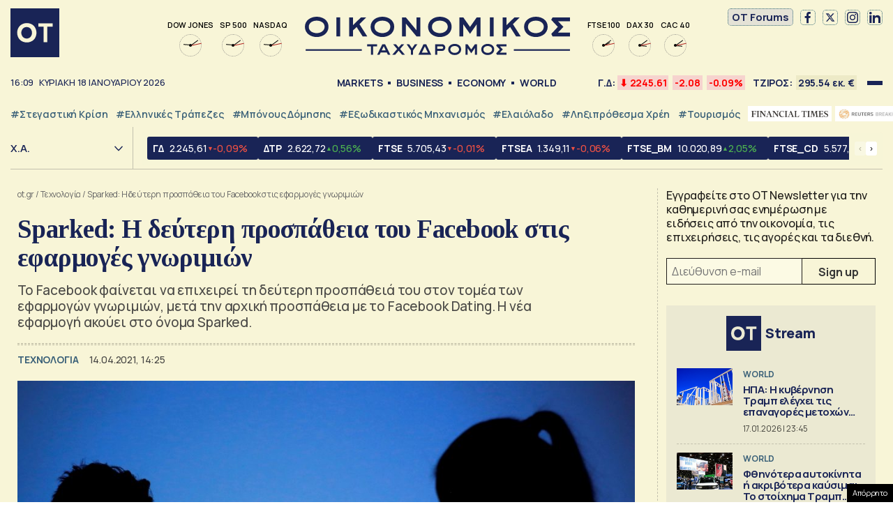

--- FILE ---
content_type: text/html; charset=UTF-8
request_url: https://www.ot.gr/2021/04/14/texnologia/sparked-i-deyteri-prospatheia-tou-facebook-stis-efarmoges-gnorimion/
body_size: 50618
content:
<!DOCTYPE html><html lang="el"><head><meta charset="utf-8" /><link media="all" href="https://www.ot.gr/wp-content/cache/autoptimize/css/autoptimize_8e6eacc9e083d24cbb6a382a0f1ad235.css" rel="stylesheet" /><title>Sparked: Η δεύτερη προσπάθεια του Facebook στις εφαρμογές γνωριμιών - Οικονομικός Ταχυδρόμος - ot.gr</title><meta id="metaViewport" name=viewport content="width=device-width, initial-scale=1.0, maximum-scale=1.0,  user-scalable=no"><meta http-equiv="X-UA-Compatible" content="IE=edge,chrome=1" /><link rel="apple-touch-icon" sizes="180x180" href="/wp-content/themes/whsk_otsem/common/icons/apple-touch-icon.png"><link rel="icon" type="image/png" sizes="192x192"  href="/wp-content/themes/whsk_otsem/common/icons/android-chrome-192x192.png"><link rel="icon" type="image/png" sizes="32x32" href="/wp-content/themes/whsk_otsem/common/icons/favicon-32x32.png"><link rel="icon" type="image/png" sizes="16x16" href="/wp-content/themes/whsk_otsem/common/icons/favicon-16x16.png"><link rel="manifest" href="/wp-content/themes/whsk_otsem/common/icons/site.webmanifest"><meta name="msapplication-TileColor" content="#ffffff"><meta name="theme-color" content="#ffffff"><meta name='robots' content='index, follow, max-image-preview:large, max-snippet:-1, max-video-preview:-1' /><meta name="description" content="Το Facebook επιχειρεί τη δεύτερη προσπάθειά του στον τομέα των εφαρμογών γνωριμιών, μετά το Facebook Dating. Η νέα εφαρμογή ακούει στο όνομα Sparked." /><link rel="canonical" href="https://www.ot.gr/2021/04/14/texnologia/sparked-i-deyteri-prospatheia-tou-facebook-stis-efarmoges-gnorimion/" /><meta property="og:locale" content="el_GR" /><meta property="og:type" content="article" /><meta property="og:title" content="Sparked: Η δεύτερη προσπάθεια του Facebook στις εφαρμογές γνωριμιών - Οικονομικός Ταχυδρόμος - ot.gr" /><meta property="og:description" content="Το Facebook επιχειρεί τη δεύτερη προσπάθειά του στον τομέα των εφαρμογών γνωριμιών, μετά το Facebook Dating. Η νέα εφαρμογή ακούει στο όνομα Sparked." /><meta property="og:url" content="https://www.ot.gr/2021/04/14/texnologia/sparked-i-deyteri-prospatheia-tou-facebook-stis-efarmoges-gnorimion/" /><meta property="og:site_name" content="Οικονομικός Ταχυδρόμος - ot.gr" /><meta property="article:publisher" content="https://www.facebook.com/otgr-113425267450382" /><meta property="article:published_time" content="2021-04-14T12:25:20+00:00" /><meta property="og:image" content="https://www.ot.gr/wp-content/uploads/2021/04/Facebook-1.jpg" /><meta property="og:image:width" content="2000" /><meta property="og:image:height" content="1310" /><meta property="og:image:type" content="image/jpeg" /><meta name="author" content="Γιώργος Πολύζος" /><meta name="twitter:card" content="summary_large_image" /><meta name="twitter:creator" content="@otgr_official" /><meta name="twitter:site" content="@otgr_official" />  <script type='text/javascript' src='https://code.jquery.com/jquery-3.6.3.min.js?ver=5.9.1' id='localjquery-js'></script> <script type='text/javascript' id='gda-js-extra'>var apiinfo = {"url":"https:\/\/epimenidis.in.gr\/api\/"};</script> <script type='text/javascript' src='https://www.ot.gr/wp-content/themes/whsk_otsem/common/js/gda.js?ver=1.0.23' id='gda-js'></script> <script type='text/javascript' src='https://www.ot.gr/wp-content/themes/whsk_otsem/common/js/noframework.waypoints.min.js?ver=5.9.1' id='waypoint1-js'></script> <script type='text/javascript' src='https://www.ot.gr/wp-content/themes/whsk_otsem/common/js/waypoints-sticky.min.js?ver=5.9.1' id='waypoint2-js'></script> <link rel="alternate" type="application/json+oembed" href="https://www.ot.gr/wp-json/oembed/1.0/embed?url=https%3A%2F%2Fwww.ot.gr%2F2021%2F04%2F14%2Ftexnologia%2Fsparked-i-deyteri-prospatheia-tou-facebook-stis-efarmoges-gnorimion%2F" /><link rel="alternate" type="text/xml+oembed" href="https://www.ot.gr/wp-json/oembed/1.0/embed?url=https%3A%2F%2Fwww.ot.gr%2F2021%2F04%2F14%2Ftexnologia%2Fsparked-i-deyteri-prospatheia-tou-facebook-stis-efarmoges-gnorimion%2F&#038;format=xml" /><link fetchpriority="high" rel="preload" as="image" href="https://www.ot.gr/wp-content/uploads/2021/04/Facebook-1.jpg" imagesrcset="https://www.ot.gr/wp-content/uploads/2021/04/Facebook-1.jpg 2000w, https://www.ot.gr/wp-content/uploads/2021/04/Facebook-1-600x393.jpg 600w, https://www.ot.gr/wp-content/uploads/2021/04/Facebook-1-1024x671.jpg 1024w, https://www.ot.gr/wp-content/uploads/2021/04/Facebook-1-768x503.jpg 768w, https://www.ot.gr/wp-content/uploads/2021/04/Facebook-1-1536x1006.jpg 1536w" imagesizes="(max-width: 2000px) 100vw, 2000px" />  <script async src="https://fundingchoicesmessages.google.com/i/pub-3451081775397713?ers=1"></script> <script>(function() {function signalGooglefcPresent() {if (!window.frames['googlefcPresent']) {if (document.body) {const iframe = document.createElement('iframe'); iframe.style = 'width: 0; height: 0; border: none; z-index: -1000; left: -1000px; top: -1000px;'; iframe.style.display = 'none'; iframe.name = 'googlefcPresent'; document.body.appendChild(iframe);} else {setTimeout(signalGooglefcPresent, 0);}}}signalGooglefcPresent();})();</script> <script>(function(){'use strict';function aa(a){var b=0;return function(){return b<a.length?{done:!1,value:a[b++]}:{done:!0}}}var ba=typeof Object.defineProperties=="function"?Object.defineProperty:function(a,b,c){if(a==Array.prototype||a==Object.prototype)return a;a[b]=c.value;return a};
function ca(a){a=["object"==typeof globalThis&&globalThis,a,"object"==typeof window&&window,"object"==typeof self&&self,"object"==typeof global&&global];for(var b=0;b<a.length;++b){var c=a[b];if(c&&c.Math==Math)return c}throw Error("Cannot find global object");}var da=ca(this);function l(a,b){if(b)a:{var c=da;a=a.split(".");for(var d=0;d<a.length-1;d++){var e=a[d];if(!(e in c))break a;c=c[e]}a=a[a.length-1];d=c[a];b=b(d);b!=d&&b!=null&&ba(c,a,{configurable:!0,writable:!0,value:b})}}
function ea(a){return a.raw=a}function n(a){var b=typeof Symbol!="undefined"&&Symbol.iterator&&a[Symbol.iterator];if(b)return b.call(a);if(typeof a.length=="number")return{next:aa(a)};throw Error(String(a)+" is not an iterable or ArrayLike");}function fa(a){for(var b,c=[];!(b=a.next()).done;)c.push(b.value);return c}var ha=typeof Object.create=="function"?Object.create:function(a){function b(){}b.prototype=a;return new b},p;
if(typeof Object.setPrototypeOf=="function")p=Object.setPrototypeOf;else{var q;a:{var ja={a:!0},ka={};try{ka.__proto__=ja;q=ka.a;break a}catch(a){}q=!1}p=q?function(a,b){a.__proto__=b;if(a.__proto__!==b)throw new TypeError(a+" is not extensible");return a}:null}var la=p;
function t(a,b){a.prototype=ha(b.prototype);a.prototype.constructor=a;if(la)la(a,b);else for(var c in b)if(c!="prototype")if(Object.defineProperties){var d=Object.getOwnPropertyDescriptor(b,c);d&&Object.defineProperty(a,c,d)}else a[c]=b[c];a.A=b.prototype}function ma(){for(var a=Number(this),b=[],c=a;c<arguments.length;c++)b[c-a]=arguments[c];return b}l("Object.is",function(a){return a?a:function(b,c){return b===c?b!==0||1/b===1/c:b!==b&&c!==c}});
l("Array.prototype.includes",function(a){return a?a:function(b,c){var d=this;d instanceof String&&(d=String(d));var e=d.length;c=c||0;for(c<0&&(c=Math.max(c+e,0));c<e;c++){var f=d[c];if(f===b||Object.is(f,b))return!0}return!1}});
l("String.prototype.includes",function(a){return a?a:function(b,c){if(this==null)throw new TypeError("The 'this' value for String.prototype.includes must not be null or undefined");if(b instanceof RegExp)throw new TypeError("First argument to String.prototype.includes must not be a regular expression");return this.indexOf(b,c||0)!==-1}});l("Number.MAX_SAFE_INTEGER",function(){return 9007199254740991});
l("Number.isFinite",function(a){return a?a:function(b){return typeof b!=="number"?!1:!isNaN(b)&&b!==Infinity&&b!==-Infinity}});l("Number.isInteger",function(a){return a?a:function(b){return Number.isFinite(b)?b===Math.floor(b):!1}});l("Number.isSafeInteger",function(a){return a?a:function(b){return Number.isInteger(b)&&Math.abs(b)<=Number.MAX_SAFE_INTEGER}});
l("Math.trunc",function(a){return a?a:function(b){b=Number(b);if(isNaN(b)||b===Infinity||b===-Infinity||b===0)return b;var c=Math.floor(Math.abs(b));return b<0?-c:c}});/*

 Copyright The Closure Library Authors.
 SPDX-License-Identifier: Apache-2.0
*/
var u=this||self;function v(a,b){a:{var c=["CLOSURE_FLAGS"];for(var d=u,e=0;e<c.length;e++)if(d=d[c[e]],d==null){c=null;break a}c=d}a=c&&c[a];return a!=null?a:b}function w(a){return a};function na(a){u.setTimeout(function(){throw a;},0)};var oa=v(610401301,!1),pa=v(188588736,!0),qa=v(645172343,v(1,!0));var x,ra=u.navigator;x=ra?ra.userAgentData||null:null;function z(a){return oa?x?x.brands.some(function(b){return(b=b.brand)&&b.indexOf(a)!=-1}):!1:!1}function A(a){var b;a:{if(b=u.navigator)if(b=b.userAgent)break a;b=""}return b.indexOf(a)!=-1};function B(){return oa?!!x&&x.brands.length>0:!1}function C(){return B()?z("Chromium"):(A("Chrome")||A("CriOS"))&&!(B()?0:A("Edge"))||A("Silk")};var sa=B()?!1:A("Trident")||A("MSIE");!A("Android")||C();C();A("Safari")&&(C()||(B()?0:A("Coast"))||(B()?0:A("Opera"))||(B()?0:A("Edge"))||(B()?z("Microsoft Edge"):A("Edg/"))||B()&&z("Opera"));var ta={},D=null;var ua=typeof Uint8Array!=="undefined",va=!sa&&typeof btoa==="function";var wa;function E(){return typeof BigInt==="function"};var F=typeof Symbol==="function"&&typeof Symbol()==="symbol";function xa(a){return typeof Symbol==="function"&&typeof Symbol()==="symbol"?Symbol():a}var G=xa(),ya=xa("2ex");var za=F?function(a,b){a[G]|=b}:function(a,b){a.g!==void 0?a.g|=b:Object.defineProperties(a,{g:{value:b,configurable:!0,writable:!0,enumerable:!1}})},H=F?function(a){return a[G]|0}:function(a){return a.g|0},I=F?function(a){return a[G]}:function(a){return a.g},J=F?function(a,b){a[G]=b}:function(a,b){a.g!==void 0?a.g=b:Object.defineProperties(a,{g:{value:b,configurable:!0,writable:!0,enumerable:!1}})};function Aa(a,b){J(b,(a|0)&-14591)}function Ba(a,b){J(b,(a|34)&-14557)};var K={},Ca={};function Da(a){return!(!a||typeof a!=="object"||a.g!==Ca)}function Ea(a){return a!==null&&typeof a==="object"&&!Array.isArray(a)&&a.constructor===Object}function L(a,b,c){if(!Array.isArray(a)||a.length)return!1;var d=H(a);if(d&1)return!0;if(!(b&&(Array.isArray(b)?b.includes(c):b.has(c))))return!1;J(a,d|1);return!0};var M=0,N=0;function Fa(a){var b=a>>>0;M=b;N=(a-b)/4294967296>>>0}function Ga(a){if(a<0){Fa(-a);var b=n(Ha(M,N));a=b.next().value;b=b.next().value;M=a>>>0;N=b>>>0}else Fa(a)}function Ia(a,b){b>>>=0;a>>>=0;if(b<=2097151)var c=""+(4294967296*b+a);else E()?c=""+(BigInt(b)<<BigInt(32)|BigInt(a)):(c=(a>>>24|b<<8)&16777215,b=b>>16&65535,a=(a&16777215)+c*6777216+b*6710656,c+=b*8147497,b*=2,a>=1E7&&(c+=a/1E7>>>0,a%=1E7),c>=1E7&&(b+=c/1E7>>>0,c%=1E7),c=b+Ja(c)+Ja(a));return c}
function Ja(a){a=String(a);return"0000000".slice(a.length)+a}function Ha(a,b){b=~b;a?a=~a+1:b+=1;return[a,b]};var Ka=/^-?([1-9][0-9]*|0)(\.[0-9]+)?$/;var O;function La(a,b){O=b;a=new a(b);O=void 0;return a}
function P(a,b,c){a==null&&(a=O);O=void 0;if(a==null){var d=96;c?(a=[c],d|=512):a=[];b&&(d=d&-16760833|(b&1023)<<14)}else{if(!Array.isArray(a))throw Error("narr");d=H(a);if(d&2048)throw Error("farr");if(d&64)return a;d|=64;if(c&&(d|=512,c!==a[0]))throw Error("mid");a:{c=a;var e=c.length;if(e){var f=e-1;if(Ea(c[f])){d|=256;b=f-(+!!(d&512)-1);if(b>=1024)throw Error("pvtlmt");d=d&-16760833|(b&1023)<<14;break a}}if(b){b=Math.max(b,e-(+!!(d&512)-1));if(b>1024)throw Error("spvt");d=d&-16760833|(b&1023)<<
14}}}J(a,d);return a};function Ma(a){switch(typeof a){case "number":return isFinite(a)?a:String(a);case "boolean":return a?1:0;case "object":if(a)if(Array.isArray(a)){if(L(a,void 0,0))return}else if(ua&&a!=null&&a instanceof Uint8Array){if(va){for(var b="",c=0,d=a.length-10240;c<d;)b+=String.fromCharCode.apply(null,a.subarray(c,c+=10240));b+=String.fromCharCode.apply(null,c?a.subarray(c):a);a=btoa(b)}else{b===void 0&&(b=0);if(!D){D={};c="ABCDEFGHIJKLMNOPQRSTUVWXYZabcdefghijklmnopqrstuvwxyz0123456789".split("");d=["+/=",
"+/","-_=","-_.","-_"];for(var e=0;e<5;e++){var f=c.concat(d[e].split(""));ta[e]=f;for(var g=0;g<f.length;g++){var h=f[g];D[h]===void 0&&(D[h]=g)}}}b=ta[b];c=Array(Math.floor(a.length/3));d=b[64]||"";for(e=f=0;f<a.length-2;f+=3){var k=a[f],m=a[f+1];h=a[f+2];g=b[k>>2];k=b[(k&3)<<4|m>>4];m=b[(m&15)<<2|h>>6];h=b[h&63];c[e++]=g+k+m+h}g=0;h=d;switch(a.length-f){case 2:g=a[f+1],h=b[(g&15)<<2]||d;case 1:a=a[f],c[e]=b[a>>2]+b[(a&3)<<4|g>>4]+h+d}a=c.join("")}return a}}return a};function Na(a,b,c){a=Array.prototype.slice.call(a);var d=a.length,e=b&256?a[d-1]:void 0;d+=e?-1:0;for(b=b&512?1:0;b<d;b++)a[b]=c(a[b]);if(e){b=a[b]={};for(var f in e)Object.prototype.hasOwnProperty.call(e,f)&&(b[f]=c(e[f]))}return a}function Oa(a,b,c,d,e){if(a!=null){if(Array.isArray(a))a=L(a,void 0,0)?void 0:e&&H(a)&2?a:Pa(a,b,c,d!==void 0,e);else if(Ea(a)){var f={},g;for(g in a)Object.prototype.hasOwnProperty.call(a,g)&&(f[g]=Oa(a[g],b,c,d,e));a=f}else a=b(a,d);return a}}
function Pa(a,b,c,d,e){var f=d||c?H(a):0;d=d?!!(f&32):void 0;a=Array.prototype.slice.call(a);for(var g=0;g<a.length;g++)a[g]=Oa(a[g],b,c,d,e);c&&c(f,a);return a}function Qa(a){return a.s===K?a.toJSON():Ma(a)};function Ra(a,b,c){c=c===void 0?Ba:c;if(a!=null){if(ua&&a instanceof Uint8Array)return b?a:new Uint8Array(a);if(Array.isArray(a)){var d=H(a);if(d&2)return a;b&&(b=d===0||!!(d&32)&&!(d&64||!(d&16)));return b?(J(a,(d|34)&-12293),a):Pa(a,Ra,d&4?Ba:c,!0,!0)}a.s===K&&(c=a.h,d=I(c),a=d&2?a:La(a.constructor,Sa(c,d,!0)));return a}}function Sa(a,b,c){var d=c||b&2?Ba:Aa,e=!!(b&32);a=Na(a,b,function(f){return Ra(f,e,d)});za(a,32|(c?2:0));return a};function Ta(a,b){a=a.h;return Ua(a,I(a),b)}function Va(a,b,c,d){b=d+(+!!(b&512)-1);if(!(b<0||b>=a.length||b>=c))return a[b]}
function Ua(a,b,c,d){if(c===-1)return null;var e=b>>14&1023||536870912;if(c>=e){if(b&256)return a[a.length-1][c]}else{var f=a.length;if(d&&b&256&&(d=a[f-1][c],d!=null)){if(Va(a,b,e,c)&&ya!=null){var g;a=(g=wa)!=null?g:wa={};g=a[ya]||0;g>=4||(a[ya]=g+1,g=Error(),g.__closure__error__context__984382||(g.__closure__error__context__984382={}),g.__closure__error__context__984382.severity="incident",na(g))}return d}return Va(a,b,e,c)}}
function Wa(a,b,c,d,e){var f=b>>14&1023||536870912;if(c>=f||e&&!qa){var g=b;if(b&256)e=a[a.length-1];else{if(d==null)return;e=a[f+(+!!(b&512)-1)]={};g|=256}e[c]=d;c<f&&(a[c+(+!!(b&512)-1)]=void 0);g!==b&&J(a,g)}else a[c+(+!!(b&512)-1)]=d,b&256&&(a=a[a.length-1],c in a&&delete a[c])}
function Xa(a,b){var c=Ya;var d=d===void 0?!1:d;var e=a.h;var f=I(e),g=Ua(e,f,b,d);if(g!=null&&typeof g==="object"&&g.s===K)c=g;else if(Array.isArray(g)){var h=H(g),k=h;k===0&&(k|=f&32);k|=f&2;k!==h&&J(g,k);c=new c(g)}else c=void 0;c!==g&&c!=null&&Wa(e,f,b,c,d);e=c;if(e==null)return e;a=a.h;f=I(a);f&2||(g=e,c=g.h,h=I(c),g=h&2?La(g.constructor,Sa(c,h,!1)):g,g!==e&&(e=g,Wa(a,f,b,e,d)));return e}function Za(a,b){a=Ta(a,b);return a==null||typeof a==="string"?a:void 0}
function $a(a,b){var c=c===void 0?0:c;a=Ta(a,b);if(a!=null)if(b=typeof a,b==="number"?Number.isFinite(a):b!=="string"?0:Ka.test(a))if(typeof a==="number"){if(a=Math.trunc(a),!Number.isSafeInteger(a)){Ga(a);b=M;var d=N;if(a=d&2147483648)b=~b+1>>>0,d=~d>>>0,b==0&&(d=d+1>>>0);b=d*4294967296+(b>>>0);a=a?-b:b}}else if(b=Math.trunc(Number(a)),Number.isSafeInteger(b))a=String(b);else{if(b=a.indexOf("."),b!==-1&&(a=a.substring(0,b)),!(a[0]==="-"?a.length<20||a.length===20&&Number(a.substring(0,7))>-922337:
a.length<19||a.length===19&&Number(a.substring(0,6))<922337)){if(a.length<16)Ga(Number(a));else if(E())a=BigInt(a),M=Number(a&BigInt(4294967295))>>>0,N=Number(a>>BigInt(32)&BigInt(4294967295));else{b=+(a[0]==="-");N=M=0;d=a.length;for(var e=b,f=(d-b)%6+b;f<=d;e=f,f+=6)e=Number(a.slice(e,f)),N*=1E6,M=M*1E6+e,M>=4294967296&&(N+=Math.trunc(M/4294967296),N>>>=0,M>>>=0);b&&(b=n(Ha(M,N)),a=b.next().value,b=b.next().value,M=a,N=b)}a=M;b=N;b&2147483648?E()?a=""+(BigInt(b|0)<<BigInt(32)|BigInt(a>>>0)):(b=
n(Ha(a,b)),a=b.next().value,b=b.next().value,a="-"+Ia(a,b)):a=Ia(a,b)}}else a=void 0;return a!=null?a:c}function R(a,b){var c=c===void 0?"":c;a=Za(a,b);return a!=null?a:c};var S;function T(a,b,c){this.h=P(a,b,c)}T.prototype.toJSON=function(){return ab(this)};T.prototype.s=K;T.prototype.toString=function(){try{return S=!0,ab(this).toString()}finally{S=!1}};
function ab(a){var b=S?a.h:Pa(a.h,Qa,void 0,void 0,!1);var c=!S;var d=pa?void 0:a.constructor.v;var e=I(c?a.h:b);if(a=b.length){var f=b[a-1],g=Ea(f);g?a--:f=void 0;e=+!!(e&512)-1;var h=b;if(g){b:{var k=f;var m={};g=!1;if(k)for(var r in k)if(Object.prototype.hasOwnProperty.call(k,r))if(isNaN(+r))m[r]=k[r];else{var y=k[r];Array.isArray(y)&&(L(y,d,+r)||Da(y)&&y.size===0)&&(y=null);y==null&&(g=!0);y!=null&&(m[r]=y)}if(g){for(var Q in m)break b;m=null}else m=k}k=m==null?f!=null:m!==f}for(var ia;a>0;a--){Q=
a-1;r=h[Q];Q-=e;if(!(r==null||L(r,d,Q)||Da(r)&&r.size===0))break;ia=!0}if(h!==b||k||ia){if(!c)h=Array.prototype.slice.call(h,0,a);else if(ia||k||m)h.length=a;m&&h.push(m)}b=h}return b};function bb(a){return function(b){if(b==null||b=="")b=new a;else{b=JSON.parse(b);if(!Array.isArray(b))throw Error("dnarr");za(b,32);b=La(a,b)}return b}};function cb(a){this.h=P(a)}t(cb,T);var db=bb(cb);var U;function V(a){this.g=a}V.prototype.toString=function(){return this.g+""};var eb={};function fb(a){if(U===void 0){var b=null;var c=u.trustedTypes;if(c&&c.createPolicy){try{b=c.createPolicy("goog#html",{createHTML:w,createScript:w,createScriptURL:w})}catch(d){u.console&&u.console.error(d.message)}U=b}else U=b}a=(b=U)?b.createScriptURL(a):a;return new V(a,eb)};/*

 SPDX-License-Identifier: Apache-2.0
*/
function gb(a){var b=ma.apply(1,arguments);if(b.length===0)return fb(a[0]);for(var c=a[0],d=0;d<b.length;d++)c+=encodeURIComponent(b[d])+a[d+1];return fb(c)};function hb(a,b){a.src=b instanceof V&&b.constructor===V?b.g:"type_error:TrustedResourceUrl";var c,d;(c=(b=(d=(c=(a.ownerDocument&&a.ownerDocument.defaultView||window).document).querySelector)==null?void 0:d.call(c,"script[nonce]"))?b.nonce||b.getAttribute("nonce")||"":"")&&a.setAttribute("nonce",c)};function ib(){return Math.floor(Math.random()*2147483648).toString(36)+Math.abs(Math.floor(Math.random()*2147483648)^Date.now()).toString(36)};function jb(a,b){b=String(b);a.contentType==="application/xhtml+xml"&&(b=b.toLowerCase());return a.createElement(b)}function kb(a){this.g=a||u.document||document};function lb(a){a=a===void 0?document:a;return a.createElement("script")};function mb(a,b,c,d,e,f){try{var g=a.g,h=lb(g);h.async=!0;hb(h,b);g.head.appendChild(h);h.addEventListener("load",function(){e();d&&g.head.removeChild(h)});h.addEventListener("error",function(){c>0?mb(a,b,c-1,d,e,f):(d&&g.head.removeChild(h),f())})}catch(k){f()}};var nb=u.atob("aHR0cHM6Ly93d3cuZ3N0YXRpYy5jb20vaW1hZ2VzL2ljb25zL21hdGVyaWFsL3N5c3RlbS8xeC93YXJuaW5nX2FtYmVyXzI0ZHAucG5n"),ob=u.atob("WW91IGFyZSBzZWVpbmcgdGhpcyBtZXNzYWdlIGJlY2F1c2UgYWQgb3Igc2NyaXB0IGJsb2NraW5nIHNvZnR3YXJlIGlzIGludGVyZmVyaW5nIHdpdGggdGhpcyBwYWdlLg=="),pb=u.atob("RGlzYWJsZSBhbnkgYWQgb3Igc2NyaXB0IGJsb2NraW5nIHNvZnR3YXJlLCB0aGVuIHJlbG9hZCB0aGlzIHBhZ2Uu");function qb(a,b,c){this.i=a;this.u=b;this.o=c;this.g=null;this.j=[];this.m=!1;this.l=new kb(this.i)}
function rb(a){if(a.i.body&&!a.m){var b=function(){sb(a);u.setTimeout(function(){tb(a,3)},50)};mb(a.l,a.u,2,!0,function(){u[a.o]||b()},b);a.m=!0}}
function sb(a){for(var b=W(1,5),c=0;c<b;c++){var d=X(a);a.i.body.appendChild(d);a.j.push(d)}b=X(a);b.style.bottom="0";b.style.left="0";b.style.position="fixed";b.style.width=W(100,110).toString()+"%";b.style.zIndex=W(2147483544,2147483644).toString();b.style.backgroundColor=ub(249,259,242,252,219,229);b.style.boxShadow="0 0 12px #888";b.style.color=ub(0,10,0,10,0,10);b.style.display="flex";b.style.justifyContent="center";b.style.fontFamily="Roboto, Arial";c=X(a);c.style.width=W(80,85).toString()+
"%";c.style.maxWidth=W(750,775).toString()+"px";c.style.margin="24px";c.style.display="flex";c.style.alignItems="flex-start";c.style.justifyContent="center";d=jb(a.l.g,"IMG");d.className=ib();d.src=nb;d.alt="Warning icon";d.style.height="24px";d.style.width="24px";d.style.paddingRight="16px";var e=X(a),f=X(a);f.style.fontWeight="bold";f.textContent=ob;var g=X(a);g.textContent=pb;Y(a,e,f);Y(a,e,g);Y(a,c,d);Y(a,c,e);Y(a,b,c);a.g=b;a.i.body.appendChild(a.g);b=W(1,5);for(c=0;c<b;c++)d=X(a),a.i.body.appendChild(d),
a.j.push(d)}function Y(a,b,c){for(var d=W(1,5),e=0;e<d;e++){var f=X(a);b.appendChild(f)}b.appendChild(c);c=W(1,5);for(d=0;d<c;d++)e=X(a),b.appendChild(e)}function W(a,b){return Math.floor(a+Math.random()*(b-a))}function ub(a,b,c,d,e,f){return"rgb("+W(Math.max(a,0),Math.min(b,255)).toString()+","+W(Math.max(c,0),Math.min(d,255)).toString()+","+W(Math.max(e,0),Math.min(f,255)).toString()+")"}function X(a){a=jb(a.l.g,"DIV");a.className=ib();return a}
function tb(a,b){b<=0||a.g!=null&&a.g.offsetHeight!==0&&a.g.offsetWidth!==0||(vb(a),sb(a),u.setTimeout(function(){tb(a,b-1)},50))}function vb(a){for(var b=n(a.j),c=b.next();!c.done;c=b.next())(c=c.value)&&c.parentNode&&c.parentNode.removeChild(c);a.j=[];(b=a.g)&&b.parentNode&&b.parentNode.removeChild(b);a.g=null};function wb(a,b,c,d,e){function f(k){document.body?g(document.body):k>0?u.setTimeout(function(){f(k-1)},e):b()}function g(k){k.appendChild(h);u.setTimeout(function(){h?(h.offsetHeight!==0&&h.offsetWidth!==0?b():a(),h.parentNode&&h.parentNode.removeChild(h)):a()},d)}var h=xb(c);f(3)}function xb(a){var b=document.createElement("div");b.className=a;b.style.width="1px";b.style.height="1px";b.style.position="absolute";b.style.left="-10000px";b.style.top="-10000px";b.style.zIndex="-10000";return b};function Ya(a){this.h=P(a)}t(Ya,T);function yb(a){this.h=P(a)}t(yb,T);var zb=bb(yb);function Ab(a){if(!a)return null;a=Za(a,4);var b;a===null||a===void 0?b=null:b=fb(a);return b};var Bb=ea([""]),Cb=ea([""]);function Db(a,b){this.m=a;this.o=new kb(a.document);this.g=b;this.j=R(this.g,1);this.u=Ab(Xa(this.g,2))||gb(Bb);this.i=!1;b=Ab(Xa(this.g,13))||gb(Cb);this.l=new qb(a.document,b,R(this.g,12))}Db.prototype.start=function(){Eb(this)};
function Eb(a){Fb(a);mb(a.o,a.u,3,!1,function(){a:{var b=a.j;var c=u.btoa(b);if(c=u[c]){try{var d=db(u.atob(c))}catch(e){b=!1;break a}b=b===Za(d,1)}else b=!1}b?Z(a,R(a.g,14)):(Z(a,R(a.g,8)),rb(a.l))},function(){wb(function(){Z(a,R(a.g,7));rb(a.l)},function(){return Z(a,R(a.g,6))},R(a.g,9),$a(a.g,10),$a(a.g,11))})}function Z(a,b){a.i||(a.i=!0,a=new a.m.XMLHttpRequest,a.open("GET",b,!0),a.send())}function Fb(a){var b=u.btoa(a.j);a.m[b]&&Z(a,R(a.g,5))};(function(a,b){u[a]=function(){var c=ma.apply(0,arguments);u[a]=function(){};b.call.apply(b,[null].concat(c instanceof Array?c:fa(n(c))))}})("__h82AlnkH6D91__",function(a){typeof window.atob==="function"&&(new Db(window,zb(window.atob(a)))).start()});}).call(this);

window.__h82AlnkH6D91__("[base64]/[base64]/[base64]/[base64]");</script> <script>!function (n) { "use strict"; function d(n, t) { var r = (65535 & n) + (65535 & t); return (n >> 16) + (t >> 16) + (r >> 16) << 16 | 65535 & r } function f(n, t, r, e, o, u) { return d((u = d(d(t, n), d(e, u))) << o | u >>> 32 - o, r) } function l(n, t, r, e, o, u, c) { return f(t & r | ~t & e, n, t, o, u, c) } function g(n, t, r, e, o, u, c) { return f(t & e | r & ~e, n, t, o, u, c) } function v(n, t, r, e, o, u, c) { return f(t ^ r ^ e, n, t, o, u, c) } function m(n, t, r, e, o, u, c) { return f(r ^ (t | ~e), n, t, o, u, c) } function c(n, t) { var r, e, o, u; n[t >> 5] |= 128 << t % 32, n[14 + (t + 64 >>> 9 << 4)] = t; for (var c = 1732584193, f = -271733879, i = -1732584194, a = 271733878, h = 0; h < n.length; h += 16)c = l(r = c, e = f, o = i, u = a, n[h], 7, -680876936), a = l(a, c, f, i, n[h + 1], 12, -389564586), i = l(i, a, c, f, n[h + 2], 17, 606105819), f = l(f, i, a, c, n[h + 3], 22, -1044525330), c = l(c, f, i, a, n[h + 4], 7, -176418897), a = l(a, c, f, i, n[h + 5], 12, 1200080426), i = l(i, a, c, f, n[h + 6], 17, -1473231341), f = l(f, i, a, c, n[h + 7], 22, -45705983), c = l(c, f, i, a, n[h + 8], 7, 1770035416), a = l(a, c, f, i, n[h + 9], 12, -1958414417), i = l(i, a, c, f, n[h + 10], 17, -42063), f = l(f, i, a, c, n[h + 11], 22, -1990404162), c = l(c, f, i, a, n[h + 12], 7, 1804603682), a = l(a, c, f, i, n[h + 13], 12, -40341101), i = l(i, a, c, f, n[h + 14], 17, -1502002290), c = g(c, f = l(f, i, a, c, n[h + 15], 22, 1236535329), i, a, n[h + 1], 5, -165796510), a = g(a, c, f, i, n[h + 6], 9, -1069501632), i = g(i, a, c, f, n[h + 11], 14, 643717713), f = g(f, i, a, c, n[h], 20, -373897302), c = g(c, f, i, a, n[h + 5], 5, -701558691), a = g(a, c, f, i, n[h + 10], 9, 38016083), i = g(i, a, c, f, n[h + 15], 14, -660478335), f = g(f, i, a, c, n[h + 4], 20, -405537848), c = g(c, f, i, a, n[h + 9], 5, 568446438), a = g(a, c, f, i, n[h + 14], 9, -1019803690), i = g(i, a, c, f, n[h + 3], 14, -187363961), f = g(f, i, a, c, n[h + 8], 20, 1163531501), c = g(c, f, i, a, n[h + 13], 5, -1444681467), a = g(a, c, f, i, n[h + 2], 9, -51403784), i = g(i, a, c, f, n[h + 7], 14, 1735328473), c = v(c, f = g(f, i, a, c, n[h + 12], 20, -1926607734), i, a, n[h + 5], 4, -378558), a = v(a, c, f, i, n[h + 8], 11, -2022574463), i = v(i, a, c, f, n[h + 11], 16, 1839030562), f = v(f, i, a, c, n[h + 14], 23, -35309556), c = v(c, f, i, a, n[h + 1], 4, -1530992060), a = v(a, c, f, i, n[h + 4], 11, 1272893353), i = v(i, a, c, f, n[h + 7], 16, -155497632), f = v(f, i, a, c, n[h + 10], 23, -1094730640), c = v(c, f, i, a, n[h + 13], 4, 681279174), a = v(a, c, f, i, n[h], 11, -358537222), i = v(i, a, c, f, n[h + 3], 16, -722521979), f = v(f, i, a, c, n[h + 6], 23, 76029189), c = v(c, f, i, a, n[h + 9], 4, -640364487), a = v(a, c, f, i, n[h + 12], 11, -421815835), i = v(i, a, c, f, n[h + 15], 16, 530742520), c = m(c, f = v(f, i, a, c, n[h + 2], 23, -995338651), i, a, n[h], 6, -198630844), a = m(a, c, f, i, n[h + 7], 10, 1126891415), i = m(i, a, c, f, n[h + 14], 15, -1416354905), f = m(f, i, a, c, n[h + 5], 21, -57434055), c = m(c, f, i, a, n[h + 12], 6, 1700485571), a = m(a, c, f, i, n[h + 3], 10, -1894986606), i = m(i, a, c, f, n[h + 10], 15, -1051523), f = m(f, i, a, c, n[h + 1], 21, -2054922799), c = m(c, f, i, a, n[h + 8], 6, 1873313359), a = m(a, c, f, i, n[h + 15], 10, -30611744), i = m(i, a, c, f, n[h + 6], 15, -1560198380), f = m(f, i, a, c, n[h + 13], 21, 1309151649), c = m(c, f, i, a, n[h + 4], 6, -145523070), a = m(a, c, f, i, n[h + 11], 10, -1120210379), i = m(i, a, c, f, n[h + 2], 15, 718787259), f = m(f, i, a, c, n[h + 9], 21, -343485551), c = d(c, r), f = d(f, e), i = d(i, o), a = d(a, u); return [c, f, i, a] } function i(n) { for (var t = "", r = 32 * n.length, e = 0; e < r; e += 8)t += String.fromCharCode(n[e >> 5] >>> e % 32 & 255); return t } function a(n) { var t = []; for (t[(n.length >> 2) - 1] = void 0, e = 0; e < t.length; e += 1)t[e] = 0; for (var r = 8 * n.length, e = 0; e < r; e += 8)t[e >> 5] |= (255 & n.charCodeAt(e / 8)) << e % 32; return t } function e(n) { for (var t, r = "0123456789abcdef", e = "", o = 0; o < n.length; o += 1)t = n.charCodeAt(o), e += r.charAt(t >>> 4 & 15) + r.charAt(15 & t); return e } function r(n) { return unescape(encodeURIComponent(n)) } function o(n) { return i(c(a(n = r(n)), 8 * n.length)) } function u(n, t) { return function (n, t) { var r, e = a(n), o = [], u = []; for (o[15] = u[15] = void 0, 16 < e.length && (e = c(e, 8 * n.length)), r = 0; r < 16; r += 1)o[r] = 909522486 ^ e[r], u[r] = 1549556828 ^ e[r]; return t = c(o.concat(a(t)), 512 + 8 * t.length), i(c(u.concat(t), 640)) }(r(n), r(t)) } function t(n, t, r) { return t ? r ? u(t, n) : e(u(t, n)) : r ? o(n) : e(o(n)) } "function" == typeof define && define.amd ? define(function () { return t }) : "object" == typeof module && module.exports ? module.exports = t : n.md5 = t }(this);
    
function uuidv4() {
    return ([1e7] + -1e3 + -4e3 + -8e3 + -1e11).replace(/[018]/g, c =>
        (c ^ crypto.getRandomValues(new Uint8Array(1))[0] & 15 >> c / 4).toString(16)
    );
}

function setPPIDCookie() {
    document.cookie = "_ppid=" + md5(uuidv4()) + ";path=/";
}

function clearPPIDCookie() {
    document.cookie = "_ppid=;path=/;expires=Thu, 01 Jan 1970 00:00:01 GMT";
}

function getPPIDCookie() {
    let name = "_ppid=";
    let ca = document.cookie.split(';');
    for (let i = 0; i < ca.length; i++) {
        let c = ca[i].trim();
        if (c.indexOf(name) == 0) {
            return c.substring(name.length, c.length);
        }
    }
    return "";
}

function quantcastTrackEvent(eventName) {
    let ppid = getPPIDCookie();
    if (ppid === "") {
        setPPIDCookie();
    }
    if (typeof __qc !== 'undefined') {
        __qc.event({
            type: 'custom',
            eventType: eventName
        });
    }
}

// Wait for TCF API to load
let tcfCheckInterval = setInterval(() => {
    if (typeof window.__tcfapi !== 'undefined') {
        clearInterval(tcfCheckInterval); // Stop checking once __tcfapi is available

        window.__tcfapi('addEventListener', 2, function(tcData, success) {
            if (success && (tcData.eventStatus === 'useractioncomplete' || tcData.eventStatus === 'tcloaded')) {
                const hasPurposeOneConsent = tcData.purpose.consents['1']; // Purpose 1: Storage & Access
                
                if (hasPurposeOneConsent) {
                    console.log("Consent given for Purpose 1 - Setting PPID");
                    quantcastTrackEvent('Personalized Ad Consent Given');
                } else {
                    console.log("No consent for Purpose 1 - Clearing PPID");
                    clearPPIDCookie();
                }
            }
        });
    }
}, 500); // Check every 500ms

// Stop checking after 5 seconds
setTimeout(() => clearInterval(tcfCheckInterval), 5000);</script> <script>window.skinSize = 'small';
    var w = window.innerWidth || document.documentElement.clientWidth || document.body.clientWidth;
    if (w > 1000) {
        window.skinSize = 'large';
    }
    if (w <= 668) {
        var platform = 'mobile';
    } else {
        var platform = 'desktop';
    }

    // function display320() {
    //     googletag.cmd.push(function() {
    //         googletag.display('320x50_bottom_2')
    //     });
    //     display320 = function() {}
    // }

    function ways() {
        const f = $(".das-mmiddle");
        const d = $("#das-mmiddle-wp");
        var waypoint = new Waypoint({
            element: d[0],
            handler: function(n) {
                "up" === n ? f.addClass('ups') : "down" === n && f.removeClass('ups');
                display320()
            },
            offset: function() {
                return window.innerHeight
            }
        })
    }</script> <script>function loadAdScript() {
    var script = document.createElement('script');
    script.src = 'https://securepubads.g.doubleclick.net/tag/js/gpt.js';
    script.async = true;
    document.head.appendChild(script);
  }

  if ('requestIdleCallback' in window) {
    requestIdleCallback(loadAdScript);
  } else {
    // Fallback if requestIdleCallback isn't supported
    window.addEventListener('load', function () {
      setTimeout(loadAdScript, 500); // 0.56 seconds delay
    });
  }</script> <script>var googletag = googletag || {};
    googletag.cmd = googletag.cmd || [];</script> <script defer src="https://www.alteregomedia.org/files/js/gtags.js?v=1"></script> <script>var plink = "https://www.ot.gr/2021/04/14/texnologia/sparked-i-deyteri-prospatheia-tou-facebook-stis-efarmoges-gnorimion";
            var title = 'Sparked: Η δεύτερη προσπάθεια του Facebook στις εφαρμογές γνωριμιών';
    var summary = 'Το Facebook φαίνεται να επιχειρεί τη δεύτερη προσπάθειά του στον τομέα των εφαρμογών γνωριμιών, μετά την αρχική προσπάθεια με το Facebook Dating. Η νέα εφαρμογή ακούει στο όνομα Sparked.';
        var text = 'Το Facebook φαίνεται να επιχειρεί τη δεύτερη προσπάθειά του στον τομέα των εφαρμογών γνωριμιών, μετά την αρχική προσπάθεια με το Facebook Dating. Η νέα εφαρμογή ακούει στο όνομα Sparked. Σύμφωνα με την ιστοσελίδα The Verge, το Facebook έχει λανσάρει το Sparked σε περιορισμένη έκδοση δοκιμών (limited beta) και στην ουσία πρόκειται για μία εφαρμογή video speed-dating. Τι σημαίνει αυτό; Ουσιαστικά, η εφαρμογή δίνει στους χρήστες τη δυνατότητα να έχουν ραντεβού μέσω βίντεο με το άτομο που τους ενδιαφέρει, διάρκειας τεσσάρων λεπτών. Η ομάδα New Product Experimentation (NPE) του Facebook που ασχολείται με την ανάπτυξη του Sparked υποστηρίζει ότι η εφαρμογή δεν θα έχει δημόσια προφίλ χρηστών, δεν θα υπάρχει η δυνατότητα αποστολής άμεσων μηνυμάτων ενώ η διάθεση της εφαρμογής θα γίνεται δωρεάν. Αυτό που θα κάνει το Sparked είναι να επιτρέπει στους χρήστες να κάνουν «κύκλους» μέσω των speed video dates, χωρίς ωστόσο να διευκρινίζεται πόσοι τέτοιοι «κύκλοι» θα επιτρέπονται ανά χρήστη.googletag.cmd.push(function() { googletag.display("300x250_m1"); });googletag.cmd.push(function() {googletag.display("300x250_middle_1")}) Θα μπορούσε ο αριθμός να είναι απεριόριστος ή να περιορίζεται σε συγκεκριμένο αριθμό. Επιπλέον, δεν έχει ακόμα εξηγηθεί επαρκώς πώς θα λειτουργεί το «ταίριασμα» ανάμεσα στους χρήστες. Στην περίπτωση που η γρήγορη γνωριμία εξελιχθεί ομαλά, η ομάδα NPE υποστηρίζει ότι οι χρήστες θα έχουν την ευκαιρία ενός δεύτερου βίντεο-ραντεβού διάρκειας αυτή τη φορά δέκα λεπτών. Εάν και αυτή η εικονική συνάντηση εξελιχθεί ομαλά το Sparked θα προτείνει στους χρήστες να ανταλλάξουν ενημερωτικές πληροφορίες μεταξύ τους. Αυτό προφανώς σημαίνει ανταλλαγή τηλεφώνων, διευθύνσεις ηλεκτρονικού ταχυδρομείου ή προφίλ μέσων κοινωνικής δικτύωσης. Όπως αναφέρθηκε ήδη, το Sparked δεν είναι η πρώτη εφαρμογή γνωριμιών με την οποία πειραματίζεται το Facebook. Το 2019 η εταιρεία λανσάρισε την εφαρμογή Dating η οποία αργότερα αναβαθμίστηκε με τη δυνατότητα προσθήκης περιεχομένου από τα Instagram Stories του χρήστη.googletag.cmd.push(function() { googletag.display("300x250_m2"); }); Προφανώς το Facebook επιθυμεί να μπει δυναμικά στην συγκεκριμένη αγορά και να ανταγωνιστεί τους ήδη υπάρχοντες παίκτες (Bumble, Tinder, OkCupid, Hinge). Ωστόσο, δεν είναι λίγοι οι αναλυτές που δεν κρύβουν τον προβληματισμό τους: αν δεν εμπιστεύεσαι το Facebook με τις προσωπικές σου φωτογραφίες, θα το εμπιστευθείς με την ερωτική σου ζωή;';
        var tags = 'Facebook';
            try {setas()} catch (e) {var lineitemids = ''; var adserver = ''}
    googletag.cmd.push(function() {
        var header_mapping = googletag.sizeMapping().addSize([0, 0], []).addSize([670, 200], [[970, 250], [970, 90], [728, 90], [1000, 250]]).build();
        var right_mapping = googletag.sizeMapping().addSize([0, 0], []).addSize([875, 200], [[300, 250], [300, 450], [300, 600]]).build();
        var over_mapping = googletag.sizeMapping().addSize([0, 0], []).addSize([669, 200], [1, 1]).build();
        var textlink_mapping = googletag.sizeMapping().addSize([0, 0], []).addSize([600, 200], [[520, 40],[300, 250]]).build();
        var mapping_320 = googletag.sizeMapping().addSize([0, 0], [1, 1]).addSize([668, 0], []).build();
        var middle_mapping = googletag.sizeMapping().addSize([0, 0], []).addSize([300, 250], [[300, 250]]).addSize([300, 500], [[300, 600], [300, 250]]).addSize([668, 0], []).build();
        var bottom_mapping = googletag.sizeMapping().addSize([0, 0], []).addSize([300, 250], [[320, 50], [300, 250], [300, 450]]).addSize([300, 500], [[320, 50], [300, 250], [300, 450], [300, 600]]).addSize([668, 0], []).build();

        var bottom_mapping_new = googletag.sizeMapping().addSize([0, 0], [320, 50]).addSize([670, 200], []).build();
        googletag.defineSlot('/28509845/Ot_group/ot_inside_mobile_bottom_anchor', [320, 50], '320x50_bottom_sticky').defineSizeMapping(bottom_mapping_new).addService(googletag.pubads());

        googletag.defineSlot('/28509845/OT_Group/ot_inside_320x50_top', [1, 1], '320x50_top').defineSizeMapping(mapping_320).addService(googletag.pubads());
        
                
//        googletag.defineSlot('/28509845/OT_Group/ot_mobile_300x250_middle_home', [[300, 600], [300, 250]], '300x250_middle_home').defineSizeMapping(middle_mapping).addService(googletag.pubads());
        googletag.defineSlot('/28509845/OT_Group/ot_inside_320x50_bottom', [[320, 50], [300, 250], [300, 450], [300, 600]], '320x50_bottom').defineSizeMapping(bottom_mapping).addService(googletag.pubads());
        googletag.defineSlot('/28509845/OT_Group/ot_inside_320x50_bottom_2', [[320, 50], [300, 250], [300, 450], [300, 600]], '320x50_bottom_2').defineSizeMapping(bottom_mapping).addService(googletag.pubads());
        googletag.defineSlot('/28509845/OT_Group/ot_1x1_over', [1, 1], '1x1_over').defineSizeMapping(over_mapping).addService(googletag.pubads());
        // googletag.defineSlot('/28509845/OT_Group/ot_inside_970x90_top', [[970, 250], [970, 90], [728, 90], [1000, 250]], '970x90_top').defineSizeMapping(header_mapping).addService(googletag.pubads());
        googletag.defineSlot('/28509845/OT_Group/ot_inside_300x250_r1', [[300, 250], [300, 450], [300, 600]], '300x250_r1').defineSizeMapping(right_mapping).addService(googletag.pubads());
        googletag.defineSlot('/28509845/OT_Group/ot_inside_300x250_r2', [[300, 250], [300, 450], [300, 600]], '300x250_r2').defineSizeMapping(right_mapping).addService(googletag.pubads());
        googletag.defineSlot('/28509845/OT_Group/ot_inside_300x250_r3', [[300, 250], [300, 450], [300, 600]], '300x250_r3').defineSizeMapping(right_mapping).addService(googletag.pubads());
        googletag.defineSlot('/28509845/OT_Group/ot_inside_300x250_r4', [[300, 250], [300, 450], [300, 600]], '300x250_r4').defineSizeMapping(right_mapping).addService(googletag.pubads());
        googletag.defineSlot('/28509845/OT_Group/ot_inside_300x250_r5', [[300, 250], [300, 450], [300, 600]], '300x250_r5').defineSizeMapping(right_mapping).addService(googletag.pubads());
        googletag.defineSlot('/28509845/OT_Group/ot_inside_300x250_r6', [[300, 250], [300, 450], [300, 600]], '300x250_r6').defineSizeMapping(right_mapping).addService(googletag.pubads());
        googletag.defineSlot('/28509845/OT_Group/ot_inside_300x250_m1', [[300, 250], [520, 40]], '300x250_m1').defineSizeMapping(textlink_mapping).addService(googletag.pubads());
        googletag.defineSlot('/28509845/OT_Group/ot_inside_300x250_m2', [[300, 250], [520, 40]], '300x250_m2').defineSizeMapping(textlink_mapping).addService(googletag.pubads());
                googletag.defineSlot('/28509845/OT_Group/ot_textlink_1', [520, 40], 'textlink_1').defineSizeMapping(textlink_mapping).addService(googletag.pubads());
        googletag.defineSlot('/28509845/ot_group/ot_mobile_300x250_middle', [[300, 600], [300, 250]], '300x250_middle_1').defineSizeMapping(middle_mapping).addService(googletag.pubads());
        googletag.defineSlot('/28509845/OT_Group/ot_mobile_300x250_middle_2', [[300, 600], [300, 250]], '300x250_middle_2').defineSizeMapping(middle_mapping).addService(googletag.pubads());
        googletag.defineSlot('/28509845/OT_Group/ot_mobile_300x250_middle_3', [[300, 600], [300, 250]], '300x250_middle_3').defineSizeMapping(middle_mapping).addService(googletag.pubads());
                var islot = googletag.defineOutOfPageSlot('/28509845/OT_Group/ot_interstitial', googletag.enums.OutOfPageFormat.INTERSTITIAL);
        if (islot) {islot.addService(googletag.pubads());}
        googletag.pubads().setTargeting('AdServer', adserver);
        googletag.pubads().setTargeting('Item_Id', '7657');
                googletag.pubads().setTargeting('Category', 'texnologia');
        googletag.pubads().setTargeting('SubCategory', '');
                        googletag.pubads().setTargeting('Tags', ['Facebook']);
                googletag.pubads().setTargeting('Skin', skinSize);
        googletag.pubads().setTargeting('Platform', platform);
                        googletag.pubads().setTargeting('Length', 'medium');
        // googletag.pubads().collapseEmptyDivs(true);
        
        googletag.pubads().enableVideoAds();
        googletag.pubads().addEventListener('slotRenderEnded', function(event) {
        // if (event.slot.getSlotElementId() === '300x250_middle') {ways();}
        if (event.slot.getSlotElementId() === '320x50_bottom_sticky') {if (!event.isEmpty) {$(".googlefc").css({ "left": "0", "right": "auto" })}};
        if (event.slot.getSlotElementId() === '300x250_r1' || event.slot.getSlotElementId() === '300x250_middle_1' || event.slot.getSlotElementId() === '300x250_middle_home') 
        {if (!event.isEmpty && lineitemids.includes(event.lineItemId, 0) || !event.isEmpty && orderids.includes(event.campaignId, 0)) {pgm300();}};
        if (event.slot.getSlotElementId() === '300x250_middle_2') {if (!event.isEmpty && lineitemids.includes(event.lineItemId, 0) || !event.isEmpty && orderids.includes(event.campaignId, 0)) {pgm300a("300x250_middle_2");}};
       if (event.slot.getSlotElementId() === '300x250_middle_3') {if (!event.isEmpty && lineitemids.includes(event.lineItemId, 0) || !event.isEmpty && orderids.includes(event.campaignId, 0)) {pgm300a("300x250_middle_3");}};
       if (event.slot.getSlotElementId() === '320x50_bottom') {if (!event.isEmpty && lineitemids.includes(event.lineItemId, 0) || !event.isEmpty && orderids.includes(event.campaignId, 0)) {pgm300a("320x50_bottom");}};
       if (event.slot.getSlotElementId() === '320x50_bottom_2') {if (!event.isEmpty && lineitemids.includes(event.lineItemId, 0) || !event.isEmpty && orderids.includes(event.campaignId, 0)) {pgm300a("320x50_bottom_2");}};
        if (event.slot.getSlotElementId() === '320x50_top')  {if (!event.isEmpty && mlineitemids.includes(event.lineItemId, 0) || !event.isEmpty && morderids.includes(event.campaignId, 0)) {pgm320();}}
        if (event.slot.getSlotElementId() === '970x90_top')  {if (!event.isEmpty && xlineitemids.includes(event.lineItemId, 0) || !event.isEmpty && xorderids.includes(event.campaignId, 0)) {pgm970();}}});
        googletag.pubads().setCentering(true);
        var ppid = getPPIDCookie();
        if (ppid != "") {
            googletag.pubads().setPublisherProvidedId(ppid);
        }        
        // googletag.enableServices();

                        googletag.enableServices();
        googletag.display(islot);
                    });

    var invideoslot = '/28509845/OT_Group/ot_640vast';
    var randomNumber=Math.floor(10000000000 + Math.random() * 90000000000);
        var optionsString = 'Category=texnologia&SubCategory=&Item_Id=7657&Tags=Facebook&Length=medium&Skin=' + skinSize + '&Platform=' + platform + '&AdServer=' + adserver;
    var optionsUri = 'https://pubads.g.doubleclick.net/gampad/ads?sz=640x480%7C400x300&ad_type=audio_video&iu='+ invideoslot+'&impl=s&gdfp_req=1&vpmute=1&plcmt=2&vpos=preroll&env=vp&output=vast&unviewed_position_start=1&url='+ encodeURIComponent(plink) +'&description_url='+ encodeURIComponent(plink) +'&correlator='+ randomNumber +'&ciu_szs=640x360&cust_params=' + encodeURIComponent(optionsString);
    
    var options = {
        id: 'content_video',
        adTagUrl: optionsUri
    };</script>  <script type="text/javascript">(function() {
    var _sf_async_config = window._sf_async_config = (window._sf_async_config || {});
    _sf_async_config.uid = 66944;
    _sf_async_config.domain = 'ot.gr';
    _sf_async_config.flickerControl = false;
    _sf_async_config.useCanonical = true;
    _sf_async_config.useCanonicalDomain = true;
    _sf_async_config.sections = 'Τεχνολογία '; // CHANGE THIS TO YOUR SECTION NAME(s)
    _sf_async_config.authors = ''; // CHANGE THIS TO YOUR AUTHOR NAME(s)
    function loadChartbeat() {
        var e = document.createElement('script');
        var n = document.getElementsByTagName('script')[0];
        e.type = 'text/javascript';
        e.async = true;
        e.src = '//static.chartbeat.com/js/chartbeat.js';;
        n.parentNode.insertBefore(e, n);
    }
    loadChartbeat();
  })();</script> <script async src="//static.chartbeat.com/js/chartbeat_mab.js"></script> <script async id="ebx" src="//applets.ebxcdn.com/ebx.js"></script> <link rel='dns-prefetch' href='//www.ot.gr' /><link rel='dns-prefetch' href='//securepubads.g.doubleclick.net' /><link rel='dns-prefetch' href='//cdn.onesignal.com' /><link rel='dns-prefetch' href='//static.adman.gr' /><link rel='dns-prefetch' href='//vjs.zencdn.net' /><link rel='dns-prefetch' href='//www.alteregomedia.org' /><link rel='dns-prefetch' href="//cdnjs.cloudflare.com"><link rel="dns-prefetch" href="//quantcast.mgr.consensu.org"><link rel="dns-prefetch" href="//secure.quantserve.com"><link rel="dns-prefetch" href="//pagead2.googlesyndication.com"><link rel="dns-prefetch" href="//tpc.googlesyndication.com"><link rel="dns-prefetch" href="//www.google-analytics.com"><link rel="dns-prefetch" href="//ajax.googleapis.com"><link rel="preconnect" href="https://www.ot.gr"><link rel="preconnect" href="https://vjs.zencdn.net"><link rel="preconnect" href="https://cdnjs.cloudflare.com"><link rel="preconnect" href="https://www.alteregomedia.org"><link rel="preconnect" href='https://fonts.googleapis.com'><link rel="preconnect" href='https://fonts.gstatic.com'><link rel="preconnect" href="https://quantcast.mgr.consensu.org"><link rel="preconnect" href="https://secure.quantserve.com"><link rel="preconnect" href="https://securepubads.g.doubleclick.net"><link rel="preconnect" href="https://pagead2.googlesyndication.com"><link rel="preconnect" href="https://tpc.googlesyndication.com"><link rel="preconnect" href="https://www.google-analytics.com"><link rel="preconnect" href="https://ajax.googleapis.com"> <script src="https://www.ot.gr/wp-content/themes/whsk_otsem/common/js/compliance.js?v=1"></script> <link rel="preload" as="script" href="https://code.jquery.com/jquery-3.6.3.min.js"><link rel="preconnect" href="https://fonts.googleapis.com"><link rel="preconnect" href="https://fonts.gstatic.com" crossorigin><link rel="preload" href="https://fonts.googleapis.com/css2?family=Manrope:wght@200..800&family=Tinos:ital,wght@0,400;0,700;1,400;1,700&display=swap" as="fetch" crossorigin="anonymous"><link href="https://fonts.googleapis.com/css2?family=Manrope:wght@200..800&family=Tinos:ital,wght@0,400;0,700;1,400;1,700&display=swap" rel="stylesheet">  <script src="https://fws.forinvestcdn.com/f-ws.min.js"></script> <script type="text/javascript" src="https://graphics.thomsonreuters.com/pym.min.js"></script>  <script async src="https://www.googletagmanager.com/gtag/js?id=G-EQYSNQ4ETL"></script> <script>window.dataLayer = window.dataLayer || [];
  function gtag(){dataLayer.push(arguments);}
  gtag('js', new Date());

  gtag('config', 'G-EQYSNQ4ETL');</script> <script type="text/javascript">(function() {
    var _sf_async_config = window._sf_async_config = (window._sf_async_config || {});
    _sf_async_config.uid = 66944;
    _sf_async_config.domain = 'ot.gr';
    _sf_async_config.flickerControl = false;
    _sf_async_config.useCanonical = true;
    _sf_async_config.useCanonicalDomain = true;
    _sf_async_config.sections = 'Τεχνολογία '; // CHANGE THIS TO YOUR SECTION NAME(s)
    _sf_async_config.authors = ''; // CHANGE THIS TO YOUR AUTHOR NAME(s)
    function loadChartbeat() {
        var e = document.createElement('script');
        var n = document.getElementsByTagName('script')[0];
        e.type = 'text/javascript';
        e.async = true;
        e.src = '//static.chartbeat.com/js/chartbeat.js';;
        n.parentNode.insertBefore(e, n);
    }
    loadChartbeat();
  })();</script> <script async src="//static.chartbeat.com/js/chartbeat_mab.js"></script> <script async id="ebx" src="//applets.ebxcdn.com/ebx.js"></script> <link rel="preconnect" href="https://tags.crwdcntrl.net"><link rel="preconnect" href="https://bcp.crwdcntrl.net"><link rel="preconnect" href="https://c.ltmsphrcl.net"><link rel="dns-prefetch" href="https://tags.crwdcntrl.net"><link rel="dns-prefetch" href="https://bcp.crwdcntrl.net"><link rel="dns-prefetch" href="https://c.ltmsphrcl.net"> <script>! function() {
      window.googletag = window.googletag || {};
      window.googletag.cmd = window.googletag.cmd || [];
      var audTargetingKey = 'lotame';
      var panoramaIdTargetingKey = 'lpanoramaid';
      var lotameClientId = '17927';
      var audLocalStorageKey = 'lotame_' + lotameClientId + '_auds';

      // Immediately load audiences and Panorama ID from local storage
      try {
        var storedAuds = window.localStorage.getItem(audLocalStorageKey) || '';
        if (storedAuds) {
          googletag.cmd.push(function() {
            window.googletag.pubads().setTargeting(audTargetingKey, storedAuds.split(','));
          });
        }

        var localStoragePanoramaID = window.localStorage.getItem('panoramaId') || '';
        if (localStoragePanoramaID) {
          googletag.cmd.push(function() {
              window.googletag.pubads().setTargeting(panoramaIdTargetingKey, localStoragePanoramaID);
          });
        }
      } catch(e) {
      }

      // Callback when targeting audience is ready to push latest audience data
      var audienceReadyCallback = function (profile) {

        // Get audiences as an array
        var lotameAudiences = profile.getAudiences() || [];

        // Set the new target audiences for call to Google
        googletag.cmd.push(function() {
          window.googletag.pubads().setTargeting(audTargetingKey, lotameAudiences);
        });

        // Get the PanoramaID to set at Google
        var lotamePanoramaID = profile.getPanorama().getId() || '';
        if (lotamePanoramaID) {
          googletag.cmd.push(function() {
            window.googletag.pubads().setTargeting(panoramaIdTargetingKey, lotamePanoramaID);
          });
        }
      };

      // Lotame Config
      var lotameTagInput = {
        data: {
          behaviors: {
          int: ["Category: texnologia","Category: texnologia :: Subcategory: "]          },          
        },
        config: {
          audienceLocalStorage: audLocalStorageKey,
          onProfileReady: audienceReadyCallback
        }
      };

      // Lotame initialization
      var lotameConfig = lotameTagInput.config || {};
      var namespace = window['lotame_' + lotameClientId] = {};
      namespace.config = lotameConfig;
      namespace.data = lotameTagInput.data || {};
      namespace.cmd = namespace.cmd || [];
    } ();</script> <script async src="https://tags.crwdcntrl.net/lt/c/17927/lt.min.js"></script> <script type="text/javascript">!function(){"use strict";function e(e){var t=!(arguments.length>1&&void 0!==arguments[1])||arguments[1],c=document.createElement("script");c.src=e,t?c.type="module":(c.async=!0,c.type="text/javascript",c.setAttribute("nomodule",""));var n=document.getElementsByTagName("script")[0];n.parentNode.insertBefore(c,n)}!function(t,c){!function(t,c,n){var a,o,r;n.accountId=c,null!==(a=t.marfeel)&&void 0!==a||(t.marfeel={}),null!==(o=(r=t.marfeel).cmd)&&void 0!==o||(r.cmd=[]),t.marfeel.config=n;var i="https://sdk.mrf.io/statics";e("".concat(i,"/marfeel-sdk.js?id=").concat(c),!0),e("".concat(i,"/marfeel-sdk.es5.js?id=").concat(c),!1)}(t,c,arguments.length>2&&void 0!==arguments[2]?arguments[2]:{})}(window,8077,{} /* Config */)}();</script> <script>function loadOCMScript() {
      const script = document.createElement('script');
      script.src = "//cdn.orangeclickmedia.com/tech/ot.gr_storyteller/ocm.js";
      script.async = true;
      script.onload = () => console.log("OCM script loaded successfully.");
      document.head.appendChild(script);
    }

    function onFirstScroll() {
      window.removeEventListener('scroll', onFirstScroll);
      setTimeout(() => {
        console.log("User scrolled. Injecting OCM script...");
        loadOCMScript();
      }, 500);
    }

    window.addEventListener('scroll', onFirstScroll, { passive: true, once: true });</script> </head><body class="post-template-default single single-post postid-7657 single-format-standard otgr"> <script data-cmp-script="text/javascript" data-src="https://static.adman.gr/adman.js"></script> <script data-cmp-script="text/javascript">window.AdmanQueue = window.AdmanQueue || [];
  AdmanQueue.push(function() {
    Adman.adunit({ id: 23281, h: 'https://x.grxchange.gr', inline: true });
  });</script> <div style="height: 0px;" id="1x1_over"></div> <script>var hidden, visibilityChange, activeFlag; 
        activeFlag = true;
        if (typeof document.hidden !== "undefined") { // Opera 12.10 and Firefox 18 and later support 
          hidden = "hidden";
          visibilityChange = "visibilitychange";
        } else if (typeof document.msHidden !== "undefined") {
          hidden = "msHidden";
          visibilityChange = "msvisibilitychange";
        } else if (typeof document.webkitHidden !== "undefined") {
          hidden = "webkitHidden";
          visibilityChange = "webkitvisibilitychange";
        }
        function runWhenDomInteractive(fn) {
  if (document.readyState === 'loading') {
    document.addEventListener('DOMContentLoaded', fn, { once: true });
  } else {
    fn();
  }
}

function displayAds() {
  runWhenDomInteractive(function () {

    if (!(window.googletag && googletag.cmd && googletag.cmd.push)) {
      if (window.gtag && typeof gtag === 'function') {
        gtag('event', 'skip_ad_calls', {
          event_category: 'Ads',
          event_label: 'gpt_not_ready',
          value: 1,
          non_interaction: true
        });
      }
      console.warn('GPT not ready — skipping ad calls');
      return;
    }

    googletag.cmd.push(function () {
      googletag.display('1x1_over');
      googletag.display('300x250_r1');
      googletag.display('300x250_r2');
      googletag.display('300x250_r3');
      googletag.display('300x250_r4');
      googletag.display('300x250_r5');
      googletag.display('300x250_r6');
    });
  });
}


function handleVisibilityChange() {
    if (!document[hidden]) {
        if (activeFlag && w > 668) {
            displayAds();
            activeFlag = false;
            var infocus = 1;
        }
    }
}

if (typeof document.addEventListener === "undefined" || typeof document[hidden] === "undefined") {
    if (w > 668) {
        displayAds();
    }
    var infocus = 1;
} else {
    if (document[hidden] == true) {
        document.addEventListener(visibilityChange, handleVisibilityChange, false);
    } else {
        if (w > 668) {
            displayAds();
        }
        var infocus = 1;
    }
}</script> <div id='320x50_top' class='das-320-mobile mobile-display'> <script type='text/javascript'>googletag.cmd.push(function() { googletag.display('320x50_top')})</script> </div><div id="page" class="is-relative main-site is-site-wrapper"><header id="identity" class="site-header"><div class="maxgridrow order-1"><div class="columns is-justify-content-center"><div class="column is-hidden-small-devices is-hidden-touch"> <a href="/" class="wrap-sqlogo is-block" aria-label="Αρχική"> <svg style="width:70px;height:auto" id="ot" xmlns="http://www.w3.org/2000/svg" width="24" height="24" viewBox="0 0 24 24"> <g id="Page-1"> <g id="ot_logomark_positive"> <path id="Fill-1" d="M20.7,9H18.126v7.648H16.29V9H13.727V7.351H20.7Zm-8.284,4.931a4.274,4.274,0,0,1-.984,1.507,4.639,4.639,0,0,1-1.5.964,4.978,4.978,0,0,1-1.886.349,5.157,5.157,0,0,1-1.927-.359,4.369,4.369,0,0,1-1.507-.984A4.419,4.419,0,0,1,3.65,13.9a5.39,5.39,0,0,1,0-3.814,4.578,4.578,0,0,1,.964-1.507A4.274,4.274,0,0,1,6.12,7.6a5.157,5.157,0,0,1,1.927-.359,4.941,4.941,0,0,1,1.886.349,4.428,4.428,0,0,1,1.5.964,4.274,4.274,0,0,1,.984,1.507,5.411,5.411,0,0,1,0,3.875ZM0,24H24V0H0Z" fill="var(--blue)" fill-rule="evenodd"/> <path id="Fill-3" d="M54.87,87.763a2.55,2.55,0,0,0-1.336-.363,2.473,2.473,0,0,0-1.365.382,2.543,2.543,0,0,0-.935,1.021,3.214,3.214,0,0,0,0,2.853,2.632,2.632,0,0,0,.935,1.031,2.473,2.473,0,0,0,1.365.382,2.534,2.534,0,0,0,1.04-.21,2.485,2.485,0,0,0,.83-.592,2.766,2.766,0,0,0,.544-.907,3.143,3.143,0,0,0,.2-1.126,3.043,3.043,0,0,0-.344-1.451,2.425,2.425,0,0,0-.935-1.021" transform="translate(-45.571 -78.229)" fill="var(--blue)" fill-rule="evenodd"/> </g> </g> </svg> </a></div><div class="column is-12-desktop is-8-widescreen"><div id="clocks" class="is-flex is-justify-content-center is-align-items-center is-flex-wrap-wrap"><div id="clocks__a" class="wrap-clock-container top--wrap-clock-container"><div class="square"> <a href="/global-market?id=DOW30:CFD" class="clock-container"><p>DOW JONES</p><div class="clock"><div style="--clr:black" id="hour-ny" class="hand hour"><i></i></div><div style="--clr:black" id="min-ny" class="hand min"><i></i></div><div style="--clr:#af1f1b" id="sec-ny" class="hand sec"><i></i></div></div> </a></div><div class="square"> <a href="/global-market?id=US500:CFD" class="clock-container"><p>SP 500</p><div class="clock"><div style="--clr:black" id="hour-ny2" class="hand hour"><i></i></div><div style="--clr:black" id="min-ny2" class="hand min"><i></i></div><div style="--clr:#af1f1b" id="sec-ny2" class="hand sec"><i></i></div></div> </a></div><div class="square"> <a href="/global-market?id=N100:CFD" class="clock-container"><p>NASDAQ</p><div class="clock"><div style="--clr:black" id="hour-ny3" class="hand hour"><i></i></div><div style="--clr:black" id="min-ny3" class="hand min"><i></i></div><div style="--clr:#af1f1b" id="sec-ny3" class="hand sec"><i></i></div></div> </a></div></div><div class="ot-main-logo"><div class="is-hidden-desktop"> <a  title="ot.gr" href="/" class="wrap-sqlogo is-block"> <svg style="width:100%;height:auto" id="ot" xmlns="http://www.w3.org/2000/svg" width="24" height="24" viewBox="0 0 24 24"> <g id="Page-1"> <g id="ot_logomark_positive"> <path id="Fill-1" d="M20.7,9H18.126v7.648H16.29V9H13.727V7.351H20.7Zm-8.284,4.931a4.274,4.274,0,0,1-.984,1.507,4.639,4.639,0,0,1-1.5.964,4.978,4.978,0,0,1-1.886.349,5.157,5.157,0,0,1-1.927-.359,4.369,4.369,0,0,1-1.507-.984A4.419,4.419,0,0,1,3.65,13.9a5.39,5.39,0,0,1,0-3.814,4.578,4.578,0,0,1,.964-1.507A4.274,4.274,0,0,1,6.12,7.6a5.157,5.157,0,0,1,1.927-.359,4.941,4.941,0,0,1,1.886.349,4.428,4.428,0,0,1,1.5.964,4.274,4.274,0,0,1,.984,1.507,5.411,5.411,0,0,1,0,3.875ZM0,24H24V0H0Z" fill="var(--blue)" fill-rule="evenodd"/> <path id="Fill-3" d="M54.87,87.763a2.55,2.55,0,0,0-1.336-.363,2.473,2.473,0,0,0-1.365.382,2.543,2.543,0,0,0-.935,1.021,3.214,3.214,0,0,0,0,2.853,2.632,2.632,0,0,0,.935,1.031,2.473,2.473,0,0,0,1.365.382,2.534,2.534,0,0,0,1.04-.21,2.485,2.485,0,0,0,.83-.592,2.766,2.766,0,0,0,.544-.907,3.143,3.143,0,0,0,.2-1.126,3.043,3.043,0,0,0-.344-1.451,2.425,2.425,0,0,0-.935-1.021" transform="translate(-45.571 -78.229)" fill="var(--blue)" fill-rule="evenodd"/> </g> </g> </svg> </a></div> <a class="text-logo" title="ot.gr" href="/"> <svg width="240" height="35" viewBox="0 0 240 35" fill="none" xmlns="http://www.w3.org/2000/svg"> <g clip-path="url(#clip0_102_757)"> <path d="M10.6355 18.5191C5.16752 18.5191 0 15.0648 0 9.19289C0 3.32098 5.26701 0 10.6693 0C16.0716 0 21.3725 3.08618 21.3725 9.09141C21.3725 15.0966 16.1393 18.5191 10.6355 18.5191ZM10.7031 3.55578C7.21303 3.55578 3.52394 5.30083 3.52394 9.25855C3.52394 13.2163 7.28069 14.9613 10.737 14.9613C14.1933 14.9613 17.8505 12.9138 17.8505 9.12325C17.8505 5.33267 14.0938 3.55379 10.7051 3.55379L10.7031 3.55578Z" fill="#192456"/> <path d="M28.5117 17.9502V0.571289H31.9342V17.9502H28.5117Z" fill="#192456"/> <path d="M52.2642 17.9502L46.83 9.36224L43.509 12.5837V17.9522H40.0527V0.571289H43.509V7.7505L50.7877 0.571289H55.4856L49.3789 6.74366L56.4587 17.9502H52.2642Z" fill="#192456"/> <path d="M70.1228 18.5191C64.6548 18.5191 59.4873 15.0628 59.4873 9.19289C59.4873 3.32297 64.7563 0 70.1566 0C75.5569 0 80.8598 3.08618 80.8598 9.09141C80.8598 15.0966 75.6266 18.5191 70.1228 18.5191ZM70.1905 3.55578C66.7003 3.55578 63.0112 5.30083 63.0112 9.25855C63.0112 13.2163 66.768 14.9613 70.2243 14.9613C73.6806 14.9613 77.3378 12.9138 77.3378 9.12325C77.3378 5.33267 73.5811 3.55379 70.1924 3.55379L70.1905 3.55578Z" fill="#192456"/> <path d="M101.04 17.9502L91.3777 6.17457V17.9502H87.9214V0.571289H91.3777L101.04 12.3131V0.571289H104.496V17.9502H101.04Z" fill="#192456"/> <path d="M122.134 18.5191C116.666 18.5191 111.499 15.0628 111.499 9.19289C111.499 3.32297 116.766 0 122.166 0C127.566 0 132.869 3.08618 132.869 9.09141C132.869 15.0966 127.636 18.5191 122.132 18.5191H122.134ZM122.202 3.55578C118.712 3.55578 115.022 5.30083 115.022 9.25855C115.022 13.2163 118.779 14.9613 122.236 14.9613C125.692 14.9613 129.349 12.9138 129.349 9.12325C129.349 5.33267 125.592 3.55379 122.204 3.55379L122.202 3.55578Z" fill="#192456"/> <path d="M155.587 17.9502V6.87896L149.514 15.6023L143.373 6.87896V17.9502H139.917V0.571289H143.407L149.514 9.29458L155.587 0.571289H159.043V17.9502H155.587Z" fill="#192456"/> <path d="M167.478 17.9502V0.571289H170.9V17.9502H167.478Z" fill="#192456"/> <path d="M191.23 17.9502L185.796 9.36224L182.475 12.5837V17.9522H179.019V0.571289H182.475V7.7505L189.756 0.571289H194.453L188.347 6.74366L195.426 17.9502H191.232H191.23Z" fill="#192456"/> <path d="M209.089 18.5191C203.621 18.5191 198.453 15.0628 198.453 9.19289C198.453 3.32297 203.722 0 209.122 0C214.523 0 219.826 3.08618 219.826 9.09141C219.826 15.0966 214.592 18.5191 209.089 18.5191ZM209.156 3.55578C205.666 3.55578 201.977 5.30083 201.977 9.25855C201.977 13.2163 205.734 14.9613 209.19 14.9613C212.646 14.9613 216.304 12.9138 216.304 9.12325C216.304 5.33267 212.547 3.55379 209.158 3.55379L209.156 3.55578Z" fill="#192456"/> <path d="M240.002 0.571289H224.267L223.059 2.81778L229.017 9.26075L223.059 15.7017L224.267 17.9502H240.002V14.4601H229.164L234.047 9.26075L229.164 4.05941H240.002V0.571289Z" fill="#192456"/> <path d="M61.7735 26.9841V34.621H59.8773V26.9841H56.417V25.0898H65.3592V26.9841H61.7715H61.7735Z" fill="#192456"/> <path d="M75.1312 34.621L74.1741 32.6153H68.5987L67.6416 34.621H65.4707L70.089 25.0898H72.628L77.3021 34.621H75.1312ZM71.3764 26.9483L69.5359 30.721H73.217L71.3764 26.9483Z" fill="#192456"/> <path d="M87.9295 34.6207L84.8752 30.9773L81.7651 34.6207H79.1704L83.5679 29.4691L79.8867 25.1074H82.4814L84.8732 28.0145L87.3943 25.1074H89.9153L86.1626 29.4691L90.5043 34.6207H87.9275H87.9295Z" fill="#192456"/> <path d="M97.9323 30.7747V34.621H96.0559V30.7747L92.0444 25.0898H94.4362L96.9752 28.8446L99.5878 25.0898H101.87L97.9323 30.7747Z" fill="#192456"/> <path d="M126.261 30.3151C125.507 31.1428 124.715 31.1806 123.666 31.1806H119.82V34.621H117.943V25.0898H123.996C124.88 25.0898 125.395 25.1814 126.076 25.7704C126.738 26.3414 127.106 27.2249 127.106 28.1064C127.106 28.9162 126.812 29.7261 126.261 30.3151ZM123.666 27.002H119.82V29.2843H123.666C124.567 29.2843 125.174 29.1192 125.174 28.0885C125.174 27.1493 124.438 27.002 123.666 27.002Z" fill="#192456"/> <path d="M135.603 34.9333C132.604 34.9333 129.771 33.039 129.771 29.8176C129.771 26.5961 132.66 24.7754 135.623 24.7754C138.586 24.7754 141.493 26.4687 141.493 29.7618C141.493 33.055 138.622 34.9333 135.605 34.9333H135.603ZM135.641 26.7274C133.727 26.7274 131.703 27.6845 131.703 29.8554C131.703 32.0262 133.765 32.9833 135.659 32.9833C137.553 32.9833 139.561 31.8611 139.561 29.7817C139.561 27.7024 137.499 26.7274 135.641 26.7274Z" fill="#192456"/> <path d="M153.949 34.621V28.5481L150.618 33.3316L147.251 28.5481V34.621H145.355V25.0898H147.269L150.618 29.8733L153.949 25.0898H155.845V34.621H153.949Z" fill="#192456"/> <path d="M165.52 34.9333C162.521 34.9333 159.688 33.039 159.688 29.8176C159.688 26.5961 162.577 24.7754 165.54 24.7754C168.502 24.7754 171.409 26.4687 171.409 29.7618C171.409 33.055 168.538 34.9333 165.522 34.9333H165.52ZM165.557 26.7274C163.643 26.7274 161.62 27.6845 161.62 29.8554C161.62 32.0262 163.681 32.9833 165.575 32.9833C167.47 32.9833 169.477 31.8611 169.477 29.7817C169.477 27.7024 167.416 26.7274 165.557 26.7274Z" fill="#192456"/> <path d="M182.473 25.0898H173.843L173.181 26.3235L176.45 29.8554L173.181 33.3893L173.843 34.621H182.473V32.7068H176.529L179.208 29.8554L176.529 27.004H182.473V25.0898Z" fill="#192456"/> <path d="M114.362 34.621L109.853 25.0898H107.406L102.823 34.621H114.36H114.362ZM108.639 27.0219L111.334 32.7267H105.892L108.639 27.0219Z" fill="#192456"/> <rect x="0.706055" y="29.6475" width="50.8235" height="1.41176" fill="#192456"/> <rect x="189.176" y="29.6475" width="50.8235" height="1.41176" fill="#192456"/> </g> <defs> <clipPath id="clip0_102_757"> <rect width="240" height="34.933" fill="white"/> </clipPath> </defs> </svg> </a></div><div id="clocks__b" class="wrap-clock-container top--wrap-clock-container"><div class="square"> <a href="/global-market?id=FTSE100:CFD" class="clock-container"><p>FTSE 100</p><div class="clock"><div style="--clr:black" id="hour-lon" class="hand hour"><i></i></div><div style="--clr:black" id="min-lon" class="hand min"><i></i></div><div style="--clr:#af1f1b" id="sec-lon" class="hand sec"><i></i></div></div> </a></div><div class="square"> <a href="/global-market?id=DAX:CFD" class="clock-container"><p>DAX 30</p><div class="clock"><div style="--clr:black" id="hour-du" class="hand hour"><i></i></div><div style="--clr:black" id="min-du" class="hand min"><i></i></div><div style="--clr:#af1f1b" id="sec-du" class="hand sec"><i></i></div></div> </a></div><div class="square"> <a href="/global-market?id=CAC40:CFD" class="clock-container"><p>CAC 40</p><div class="clock"><div style="--clr:black" id="hour-fr" class="hand hour"><i></i></div><div style="--clr:black" id="min-fr" class="hand min"><i></i></div><div style="--clr:#af1f1b" id="sec-fr" class="hand sec"><i></i></div></div> </a></div></div></div></div><div class="column is-hidden-small-devices is-hidden-touch"><div class="header-items is-flex is-justify-content-flex-end is-align-items-center"> <a href="/category/ot-forum/" style="background-color:#E4E2D6;color:var(--blue)">OT Forums</a><div class="social-header"> <a title="OT @ Facebook" href="https://www.facebook.com/otgrofficial" target="_blank"> <span class="dashicons dashicons-facebook-alt"></span> </a> <a title="OT @ X" href="https://x.com/otgr_official" target="_blank"> <svg fill="#000000" xmlns="http://www.w3.org/2000/svg" viewBox="0 0 24 24" version="1.1"> <path d="M18.244 2.25h3.308l-7.227 8.26 8.502 11.24H16.17l-5.214-6.817L4.99 21.75H1.68l7.73-8.835L1.254 2.25H8.08l4.713 6.231zm-1.161 17.52h1.833L7.084 4.126H5.117z"></path> </svg> </a> <a  title="OT @ Instagram" href="https://www.instagram.com/otgr_official/" target="_blank"> <span class="dashicons dashicons-instagram"></span> </a> <a title="OT @ Linkedin" href="https://www.linkedin.com/company/otgr" target="_blank"> <span class="dashicons dashicons-linkedin"></span> </a></div></div></div></div></div><div class="maxgridrow order-0"><div class="second-row"><div class="columns is-gapless is-justify-content-space-between is-mobile level"><div class="column is-4-desktop is-6-touch"><div id="ot__date" class="is-flex is-align-items-center is-justify-content-flex-start"><div class="wrap-date-time"> <span id="txtime" class="time"></span><div class="fulldate ml-3"> <span class="imeratext is-hidden-small">Κυριακή</span> <span class="imeranumber">18</span> <span class="minastext">Ιανουαρίου</span> <span class="yearnumber">2026</span></div></div><div class="is-hidden-desktop"><div class="partners__header is-flex is-align-items-center is-justify-content-flex-start"> <a href="/category/partners/financial-times/"> <img width="140" height="11" class="nolazy" src="/wp-content/themes/whsk_otsem/common/imgs/Financial_Times_NEW.png" alt="FT" /> </a> <a href="/category/partners/reuters/" style="margin-left:5px"> <img width="140" height="19" class="nolazy" src="/wp-content/themes/whsk_otsem/common/imgs/reuters_NEW.png" alt="reuters" /> </a></div></div></div></div><div class="column is-4 is-hidden-touch"><ul class="main-topics"><li><a href="/category/agores/">Markets</a></li><li><a href="/category/epixeiriseis/">Business</a></li><li><a href="/category/oikonomia/">Economy</a></li><li><a href="/category/diethni/">World</a></li></ul></div><div class="column is-4-desktop is-6-touch"><div class="is-visible-small"><div class="is-flex is-align-items-center is-justify-content-flex-end"><div class="header-items mb-0"> <a href="/category/agores/" style="margin-right:5px;background-color:#E4E2D6;color:var(--blue)">ΟΤ Markets</a> <a href="/category/ot-forum/" style="background-color:#E4E2D6;color:var(--blue)">OT Forums</a></div><div class="pl-4 wrp-menu"><div class="otburger" id="burgerLines"> <span></span> <span></span> <span></span></div></div></div></div><div class="is-hidden-small"><div class="is-flex is-align-items-center is-justify-content-flex-end"><div class="genikos-deiktis-row "> <a id="gd--i" href="/market-data/GD.ATH/" title="ΓΕΝΙΚΟΣ ΔΕΙΚΤΗΣ"><div class="breq"> <span class="f-700">Γ.Δ:</span> <span class="bboxed" id='gdp-main'></span> <span class="bboxed" id='gdp-close'></span> <span class="bboxed" id='gdp-closeper'></span></div><div class="breq"> <span class="f-700">ΤΖΙΡΟΣ: </span> <span id='gdp-turnover'></span> <span style="display:none!important" id="ioj"></span> <span style="display:none!important" id="iot"></span></div> </a></div><div class="pl-5 wrp-menu"><div class="otburger" id="burgerLines"> <span></span> <span></span> <span></span></div></div></div></div></div></div></div></div><div class="maxgridrow main-topics-row"><div class="is-visible-small"><ul class="main-topics"><li><a href="/category/agores/">Markets</a></li><li><a href="/category/epixeiriseis/">Business</a></li><li><a href="/category/oikonomia/">Economy</a></li><li><a href="/category/diethni/">World</a></li></ul></div><div class="trends-row-wrap is-flex is-justify-content-space-between is-hidden-touch"><div style="width:20%;"></div><ul class="trends-row"><li class="tag-item"> <a href="/tag/stegastiki-krisi/"> #Στεγαστική κρίση </a></li><li class="tag-item"> <a href="/tag/ellinikes-trapezes/"> #Ελληνικές τράπεζες </a></li><li class="tag-item"> <a href="/tag/mponous-domisis/"> #Μπόνους δόμησης </a></li><li class="tag-item"> <a href="/tag/eksodikastikos-mixanismos/"> #Εξωδικαστικός Μηχανισμός </a></li><li class="tag-item"> <a href="/tag/elaiolado/"> #Ελαιόλαδο </a></li><li class="tag-item"> <a href="/tag/liksiprothesma-xrei/"> #Ληξιπρόθεσμα χρέη </a></li><li class="tag-item"> <a href="/tag/tourismos/"> #Τουρισμός </a></li></ul><div style="width:20%;" class="partners-a is-flex is-justify-content-flex-end"> <a href="/category/partners/financial-times/" style="margin-left:5px"> <noscript><img width="140" height="11" src="/wp-content/themes/whsk_otgr/common/imgs/logos/Financial_Times_masthead.svg.png" alt="FT" /></noscript><img class="lazyload" width="140" height="11" src='data:image/svg+xml,%3Csvg%20xmlns=%22http://www.w3.org/2000/svg%22%20viewBox=%220%200%20140%2011%22%3E%3C/svg%3E' data-src="/wp-content/themes/whsk_otgr/common/imgs/logos/Financial_Times_masthead.svg.png" alt="FT" /> </a> <a href="/category/partners/reuters/" style="margin-left:5px"> <noscript><img width="140" height="19" src="/wp-content/themes/whsk_otsem/common/imgs/reuters.jpg" alt="reuters" /></noscript><img class="lazyload" width="140" height="19" src='data:image/svg+xml,%3Csvg%20xmlns=%22http://www.w3.org/2000/svg%22%20viewBox=%220%200%20140%2019%22%3E%3C/svg%3E' data-src="/wp-content/themes/whsk_otsem/common/imgs/reuters.jpg" alt="reuters" /> </a></div></div></div><div class="wrap-stocks maxgridrow"><div class="top__row"><div class="left-c"><div class="dropdown"><div class="dropdown-trigger" onclick="toggleDropdown(event)"> <button id="dropdown-button">Χ.Α.</button> <svg width="24" height="24" viewBox="0 0 24 24" fill="none"
 xmlns="http://www.w3.org/2000/svg" aria-label="Chevron Down" role="img"> <path d="M11.9954 15.0785L19.5387 7.54001L21 9.00226L11.9945 18.002L3 9.00179L4.46225 7.54047L11.9954 15.0785Z"
 fill="currentColor"></path> </svg></div><div id="dropdown-content" class="dropdown-content"> <button onclick="showTab('Tab1', 'Χ.Α.')">Χ.Α.</button> <button onclick="showTab('Tab2', 'Ισοτιμίες')">Ισοτιμίες</button> <button onclick="showTab('Tab3', 'Εμπορεύματα')">Εμπορεύματα</button> <button onclick="showTab('Tab4', 'Κρυπτονομίσματα')">Κρυπτονομίσματα</button></div></div></div><div class="right-r"><div id="Tab1" class="tab-content active"><div class="inner-tab"><div class="wrap-data-item"> <f-ws class="ot-widget" wid="FWS_8EYF9LPAG"></f-ws></div></div></div><div id="Tab2" class="tab-content "><div class="inner-tab"><div class="wrap-data-item"> <f-ws class="ot-widget" wid="FWS_U3YDSJLIH"></f-ws></div></div></div><div id="Tab3" class="tab-content "><div class="inner-tab"><div class="wrap-data-item"> <f-ws class="ot-widget" wid="FWS_YSXODE555"></f-ws></div></div></div><div id="Tab4" class="tab-content "><div class="inner-tab"><div class="wrap-data-item"> <f-ws class="ot-widget" wid="FWS_XQIZJU2X1"></f-ws></div></div></div></div></div></div></header><div class="maxgridrow"><main class="single-post is-relative "><div class="columns is-multiline is-variable is-4-desktop is-5-widescreen is-6-fullhd"><div class="column is-full"><div class="inner-single-post is-relative"><div class="columns is-multiline is-variable is-4-desktop is-5-widescreen is-6-fullhd"><div class="column is-full is-relative"><article id="Article_7657" class="otgr__article is-relative"><div class="inner-article"><div class="wrap-main-content top__wrap-main-content"><div class="columns is-variable is-4-desktop is-5-widescreen is-6-fullhd"><div class="column is-relative br"><div class="article__left_column"><div class="columns is-variable is-multiline is-4-desktop is-5-widescreen is-6-fullhd"><div class="column is-full"><div class="wrap-header-article"><div class="inner-wrap-header"><header class="article-header"><div class="breadcrumb-wrap"><p id="breadcrumbs"><span><span><a href="http://www.ot.gr/">ot.gr</a> / <span><a href="http://www.ot.gr/category/texnologia/">Τεχνολογία</a> / <span class="breadcrumb_last" aria-current="page">Sparked: Η δεύτερη προσπάθεια του Facebook στις εφαρμογές γνωριμιών</span></span></span></span></p></div><h1 class="single-headline o-head f-800">Sparked: Η δεύτερη προσπάθεια του Facebook στις εφαρμογές γνωριμιών</h1><h2 class="single-summary">Το Facebook φαίνεται να επιχειρεί τη δεύτερη προσπάθειά του στον τομέα των εφαρμογών γνωριμιών, μετά την αρχική προσπάθεια με το Facebook Dating. Η νέα εφαρμογή ακούει στο όνομα Sparked.</h2><div class="article--meta"> <span class="post-category mr-5"><a class="post-cat uppercase" href="https://www.ot.gr/category/texnologia/">Τεχνολογία </a></span> <span class="post-date">14.04.2021, 14:25</span></div></header><figure class="thumb-holder"> <picture> <source class="nolazy" media="(min-width: 769px)" srcset="https://www.ot.gr/wp-content/uploads/2021/04/Facebook-1-1024x671.jpg"> <source class="nolazy" media="(max-width: 768px)" srcset="https://www.ot.gr/wp-content/uploads/2021/04/Facebook-1-768x503.jpg"> <img src="https://www.ot.gr/wp-content/uploads/2021/04/Facebook-1-1024x671.jpg" alt="Sparked: Η δεύτερη προσπάθεια του Facebook στις εφαρμογές γνωριμιών" width="1024" height="671" class="imagefit nolazy" fetchpriority="high" decoding="async"> </picture></figure><div class="article-footer"><div class="columns is-multiline level"><div class="column is-6"><div class="author-row"> <span class="author-name">Newsroom</span></div></div><div class="column is-6"><div class="share-article" style="display: flex;"><div class="social-share-item share-facebook"> <a onclick="window.open(this.href, 'mywin', 'left=50,top=50,width=550,height=550,toolbar=1,resizable=0'); return false;" href="https://www.facebook.com/sharer/sharer.php?u=https://www.ot.gr/2021/04/14/texnologia/sparked-i-deyteri-prospatheia-tou-facebook-stis-efarmoges-gnorimion/&t=Sparked: Η δεύτερη προσπάθεια του Facebook στις εφαρμογές γνωριμιών" target="_blank"> <span class="dashicons dashicons-facebook-alt"></span><p>Post on Facebook</p> </a></div><div class="social-share-item share-twitter"> <a onclick="window.open(this.href, 'mywin', 'left=20,top=20,width=550,height=550,toolbar=1,resizable=0'); return false;" href="https://twitter.com/intent/tweet?text=Sparked: Η δεύτερη προσπάθεια του Facebook στις εφαρμογές γνωριμιών+https://www.ot.gr/2021/04/14/texnologia/sparked-i-deyteri-prospatheia-tou-facebook-stis-efarmoges-gnorimion/" target="_blank"> <svg fill="#53524c" width="18" height="20" xmlns="http://www.w3.org/2000/svg" viewBox="0 0 24 24" version="1.1"><path d="M18.244 2.25h3.308l-7.227 8.26 8.502 11.24H16.17l-5.214-6.817L4.99 21.75H1.68l7.73-8.835L1.254 2.25H8.08l4.713 6.231zm-1.161 17.52h1.833L7.084 4.126H5.117z"></path></svg><p>Post on X</p> </a></div><div class="social-share-item share-linkedin"> <a onclick="window.open(this.href, 'mywin', 'left=20,top=20,width=550,height=550,toolbar=1,resizable=0'); return false;" class='linked-share share-butn' taget="_blank" href="https://www.linkedin.com/shareArticle?mini=true&url=https://www.ot.gr/2021/04/14/texnologia/sparked-i-deyteri-prospatheia-tou-facebook-stis-efarmoges-gnorimion/&title=Sparked: Η δεύτερη προσπάθεια του Facebook στις εφαρμογές γνωριμιών&summary=Το Facebook φαίνεται να επιχειρεί τη δεύτερη προσπάθειά του στον τομέα των εφαρμογών γνωριμιών, μετά την αρχική προσπάθεια με το Facebook Dating. Η νέα εφαρμογή ακούει στο όνομα Sparked.&source=ot.gr"> <span class="dashicons dashicons-linkedin"></span><p>Post on LinkedIn</p> </a></div></div></div></div></div></div></div></div><div class="column is-full"><div class="wrap-main-content mt-0"><div class="columns is-variable is-4-desktop is-5-widescreen is-6-fullhd"><div class="column is-narrow is-hidden-touch sidebar-left"><div id="Spot" class="sidebar"><div class="inner-sidebar"> <span class="sidebar-title">OT Weekend</span><div class="sidebar-post"><div class="inner-sidebar-post"><div class="mr_number">1</div> <a href="https://www.ot.gr/2026/01/17/diethni/under-armour-allages-stin-igesia-gia-epitaxynsi-tou-metasximatismou-kai-anaptyksi-stis-agores/" data-link-name="article" class="relative-block"><div class="ww-thumb-holder "><div class="inner-ww"><figure class="thumb-holder"> <noscript><img width="640" height="363" src="https://www.ot.gr/wp-content/uploads/2026/01/UnderArmour.jpeg" class="imagefit wp-post-image" alt="Under Armour: Αλλαγές στην ηγεσία για επιτάχυνση του μετασχηματισμού και ανάπτυξη στις αγορές" loading="lazy" srcset="https://www.ot.gr/wp-content/uploads/2026/01/UnderArmour.jpeg 640w, https://www.ot.gr/wp-content/uploads/2026/01/UnderArmour-600x340.jpeg 600w" sizes="(max-width: 640px) 100vw, 640px" /></noscript><img width="640" height="363" src='data:image/svg+xml,%3Csvg%20xmlns=%22http://www.w3.org/2000/svg%22%20viewBox=%220%200%20640%20363%22%3E%3C/svg%3E' data-src="https://www.ot.gr/wp-content/uploads/2026/01/UnderArmour.jpeg" class="lazyload imagefit wp-post-image" alt="Under Armour: Αλλαγές στην ηγεσία για επιτάχυνση του μετασχηματισμού και ανάπτυξη στις αγορές" loading="lazy" data-srcset="https://www.ot.gr/wp-content/uploads/2026/01/UnderArmour.jpeg 640w, https://www.ot.gr/wp-content/uploads/2026/01/UnderArmour-600x340.jpeg 600w" data-sizes="(max-width: 640px) 100vw, 640px" /></figure></div></div><div class="tile-content"><div class="inner-tile-content"><div class="o-meta"> <span class="cat-name">World </span> <span class="post-date updated" itemprop="datePublished" datetime="17-01-2026">17.01.2026 | 16:58</span></div><h3 class="o-head text-ellipsis"> <span>H Under Armour σε φάση επανεκκίνησης: Νέα ηγεσία, νέα στρατηγική</span></h3><p class="text-ellipsis">Η Under Armour αναδιαμορφώνει την ανώτατη διοικητική της ομάδα, επενδύοντας σε πιο σφιχτό επιχειρησιακό μοντέλο και ενοποιημένη στρατηγική προϊόντος και αγορών</p></div></div> </a></div></div><div class="sidebar-post"><div class="inner-sidebar-post"><div class="mr_number">2</div> <a href="https://www.ot.gr/2026/01/17/oikonomia/liksiprothesma-xrei-sta-38-dis-oi-ofeiles-tou-dimosiou-pros-idiotes/" data-link-name="article" class="relative-block"><div class="ww-thumb-holder "><div class="inner-ww"><figure class="thumb-holder"> <noscript><img width="1024" height="680" src="https://www.ot.gr/wp-content/uploads/2026/01/xrei_252863_126324_type13262-1024x680-1.jpg" class="imagefit wp-post-image" alt="Ληξιπρόθεσμα χρέη: Στα 3,8 δισ. οι οφειλές του Δημοσίου προς ιδιώτες" loading="lazy" srcset="https://www.ot.gr/wp-content/uploads/2026/01/xrei_252863_126324_type13262-1024x680-1.jpg 1024w, https://www.ot.gr/wp-content/uploads/2026/01/xrei_252863_126324_type13262-1024x680-1-600x398.jpg 600w, https://www.ot.gr/wp-content/uploads/2026/01/xrei_252863_126324_type13262-1024x680-1-768x510.jpg 768w" sizes="(max-width: 1024px) 100vw, 1024px" /></noscript><img width="1024" height="680" src='data:image/svg+xml,%3Csvg%20xmlns=%22http://www.w3.org/2000/svg%22%20viewBox=%220%200%201024%20680%22%3E%3C/svg%3E' data-src="https://www.ot.gr/wp-content/uploads/2026/01/xrei_252863_126324_type13262-1024x680-1.jpg" class="lazyload imagefit wp-post-image" alt="Ληξιπρόθεσμα χρέη: Στα 3,8 δισ. οι οφειλές του Δημοσίου προς ιδιώτες" loading="lazy" data-srcset="https://www.ot.gr/wp-content/uploads/2026/01/xrei_252863_126324_type13262-1024x680-1.jpg 1024w, https://www.ot.gr/wp-content/uploads/2026/01/xrei_252863_126324_type13262-1024x680-1-600x398.jpg 600w, https://www.ot.gr/wp-content/uploads/2026/01/xrei_252863_126324_type13262-1024x680-1-768x510.jpg 768w" data-sizes="(max-width: 1024px) 100vw, 1024px" /></figure></div></div><div class="tile-content"><div class="inner-tile-content"><div class="o-meta"> <span class="cat-name">Economy </span> <span class="post-date updated" itemprop="datePublished" datetime="17-01-2026">17.01.2026 | 12:03</span></div><h3 class="o-head text-ellipsis"> <span>Στην εντατική τα ληξιπρόθεσμα του Δημοσίου - Πόσα χρωστάει</span></h3><p class="text-ellipsis">Το δείχνουν τα στοιχεία του Γενικού Λογιστηρίου του Κράτους για τα ληξιπρόθεσμα χρέη του δημοσίου</p></div></div> </a></div></div><div class="sidebar-post"><div class="inner-sidebar-post"><div class="mr_number">3</div> <a href="https://www.ot.gr/2026/01/17/oikonomia/elliniki-oikonomia-ton-martio-ksekinoun-oi-aksiologiseis-ton-diethnon-oikon/" data-link-name="article" class="relative-block"><div class="ww-thumb-holder "><div class="inner-ww"><figure class="thumb-holder"> <noscript><img width="768" height="450" src="https://www.ot.gr/wp-content/uploads/2026/01/ot_ratings_companies-768x450-1.png" class="imagefit wp-post-image" alt="Ελληνική οικονομία: Τον Μάρτιο ξεκινούν οι αξιολογήσεις των διεθνών οίκων" loading="lazy" srcset="https://www.ot.gr/wp-content/uploads/2026/01/ot_ratings_companies-768x450-1.png 768w, https://www.ot.gr/wp-content/uploads/2026/01/ot_ratings_companies-768x450-1-600x352.png 600w" sizes="(max-width: 768px) 100vw, 768px" /></noscript><img width="768" height="450" src='data:image/svg+xml,%3Csvg%20xmlns=%22http://www.w3.org/2000/svg%22%20viewBox=%220%200%20768%20450%22%3E%3C/svg%3E' data-src="https://www.ot.gr/wp-content/uploads/2026/01/ot_ratings_companies-768x450-1.png" class="lazyload imagefit wp-post-image" alt="Ελληνική οικονομία: Τον Μάρτιο ξεκινούν οι αξιολογήσεις των διεθνών οίκων" loading="lazy" data-srcset="https://www.ot.gr/wp-content/uploads/2026/01/ot_ratings_companies-768x450-1.png 768w, https://www.ot.gr/wp-content/uploads/2026/01/ot_ratings_companies-768x450-1-600x352.png 600w" data-sizes="(max-width: 768px) 100vw, 768px" /></figure></div></div><div class="tile-content"><div class="inner-tile-content"><div class="o-meta"> <span class="cat-name">Economy </span> <span class="post-date updated" itemprop="datePublished" datetime="17-01-2026">17.01.2026 | 13:39</span></div><h3 class="o-head text-ellipsis"> <span>Τα κρίσιμα ραντεβού με τους οίκους - Οι ημερομηνίες «κλειδιά» </span></h3><p class="text-ellipsis">Η ελληνική οικονομία στο μικροσκόπιο των οίκων αξιολόγησης - Ο ρόλος τους</p></div></div> </a></div></div><div class="sidebar-post"><div class="inner-sidebar-post"><div class="mr_number">4</div> <a href="https://www.ot.gr/2026/01/17/epikairothta/kosmos/rosia-poso-megales-einai-telika-oi-filodoksies-tis/" data-link-name="article" class="relative-block"><div class="ww-thumb-holder "><div class="inner-ww"><figure class="thumb-holder"> <noscript><img width="1536" height="995" src="https://www.ot.gr/wp-content/uploads/2026/01/putin-2-1536x995-1.jpg" class="imagefit wp-post-image" alt="Ρωσία: Πόσο μεγάλες είναι τελικά οι φιλοδοξίες της;" loading="lazy" srcset="https://www.ot.gr/wp-content/uploads/2026/01/putin-2-1536x995-1.jpg 1536w, https://www.ot.gr/wp-content/uploads/2026/01/putin-2-1536x995-1-600x389.jpg 600w, https://www.ot.gr/wp-content/uploads/2026/01/putin-2-1536x995-1-1024x663.jpg 1024w, https://www.ot.gr/wp-content/uploads/2026/01/putin-2-1536x995-1-768x498.jpg 768w" sizes="(max-width: 1536px) 100vw, 1536px" /></noscript><img width="1536" height="995" src='data:image/svg+xml,%3Csvg%20xmlns=%22http://www.w3.org/2000/svg%22%20viewBox=%220%200%201536%20995%22%3E%3C/svg%3E' data-src="https://www.ot.gr/wp-content/uploads/2026/01/putin-2-1536x995-1.jpg" class="lazyload imagefit wp-post-image" alt="Ρωσία: Πόσο μεγάλες είναι τελικά οι φιλοδοξίες της;" loading="lazy" data-srcset="https://www.ot.gr/wp-content/uploads/2026/01/putin-2-1536x995-1.jpg 1536w, https://www.ot.gr/wp-content/uploads/2026/01/putin-2-1536x995-1-600x389.jpg 600w, https://www.ot.gr/wp-content/uploads/2026/01/putin-2-1536x995-1-1024x663.jpg 1024w, https://www.ot.gr/wp-content/uploads/2026/01/putin-2-1536x995-1-768x498.jpg 768w" data-sizes="(max-width: 1536px) 100vw, 1536px" /></figure></div></div><div class="tile-content"><div class="inner-tile-content"><div class="o-meta"> <span class="cat-name">Κόσμος </span> <span class="post-date updated" itemprop="datePublished" datetime="17-01-2026">17.01.2026 | 15:34</span></div><h3 class="o-head text-ellipsis"> <span>Ρωσία: Πόσο μεγάλες είναι τελικά οι φιλοδοξίες της;</span></h3><p class="text-ellipsis">Τι αποκαλύπτει ηνωστός Βρετανός ιστορικός για τη στρατηγική και τα επόμενα βήματα από τη Ρωσία - Καταρρίπτει μύθους</p></div></div> </a></div></div></div></div></div><div class="column is-relative"><div class="main-content pos-rel article-wrapper prel"><div class="main-content-wrap"><div class="post-body"><p>Το Facebook φαίνεται να επιχειρεί τη δεύτερη προσπάθειά του στον τομέα των εφαρμογών γνωριμιών, μετά την αρχική προσπάθεια με το Facebook Dating. Η νέα εφαρμογή ακούει στο όνομα Sparked.</p><p>Σύμφωνα με την ιστοσελίδα The Verge, το Facebook έχει λανσάρει το Sparked σε περιορισμένη έκδοση δοκιμών (limited beta) και στην ουσία πρόκειται για μία εφαρμογή video speed-dating. Τι σημαίνει αυτό; Ουσιαστικά, η εφαρμογή δίνει στους χρήστες τη δυνατότητα να έχουν ραντεβού μέσω βίντεο με το άτομο που τους ενδιαφέρει, διάρκειας τεσσάρων λεπτών.</p><p>Η ομάδα New Product Experimentation (NPE) του Facebook που ασχολείται με την ανάπτυξη του Sparked υποστηρίζει ότι η εφαρμογή δεν θα έχει δημόσια προφίλ χρηστών, δεν θα υπάρχει η δυνατότητα αποστολής άμεσων μηνυμάτων ενώ η διάθεση της εφαρμογής θα γίνεται δωρεάν. Αυτό που θα κάνει το Sparked είναι να επιτρέπει στους χρήστες να κάνουν «κύκλους» μέσω των speed video dates, χωρίς ωστόσο να διευκρινίζεται πόσοι τέτοιοι «κύκλοι» θα επιτρέπονται ανά χρήστη.</p><div style='min-height:275px;margin-bottom:30px' class='is-hidden-touch whsk_parent__div'><div class='whsk_adunit otgr_adunit' id='300x250_m1'><script type='text/javascript'>googletag.cmd.push(function() { googletag.display('300x250_m1'); });</script></div></div><div id='banner-ini'></div><div class='wrap_article_banner whsk_parent__div is-visible-small' style='min-height:475px;padding-bottom: 20px'><div id='300x250_middle_1' style='min-height:250px;padding-bottom:15px' class='das-mmiddle whsk_adunit'><script>googletag.cmd.push(function() {googletag.display('300x250_middle_1')})</script></div></div><p>Θα μπορούσε ο αριθμός να είναι απεριόριστος ή να περιορίζεται σε συγκεκριμένο αριθμό. Επιπλέον, δεν έχει ακόμα εξηγηθεί επαρκώς πώς θα λειτουργεί το «ταίριασμα» ανάμεσα στους χρήστες.</p><p>Στην περίπτωση που η γρήγορη γνωριμία εξελιχθεί ομαλά, η ομάδα NPE υποστηρίζει ότι οι χρήστες θα έχουν την ευκαιρία ενός δεύτερου βίντεο-ραντεβού διάρκειας αυτή τη φορά δέκα λεπτών. Εάν και αυτή η εικονική συνάντηση εξελιχθεί ομαλά το Sparked θα προτείνει στους χρήστες να ανταλλάξουν ενημερωτικές πληροφορίες μεταξύ τους. Αυτό προφανώς σημαίνει ανταλλαγή τηλεφώνων, διευθύνσεις ηλεκτρονικού ταχυδρομείου ή προφίλ μέσων κοινωνικής δικτύωσης.</p><p>Όπως αναφέρθηκε ήδη, το Sparked δεν είναι η πρώτη εφαρμογή γνωριμιών με την οποία πειραματίζεται το Facebook. Το 2019 η εταιρεία λανσάρισε την εφαρμογή Dating η οποία αργότερα αναβαθμίστηκε με τη δυνατότητα προσθήκης περιεχομένου από τα Instagram Stories του χρήστη.</p><div style='min-height:275px;margin-bottom:30px' class='is-hidden-touch whsk_parent__div'><div class='whsk_adunit' id='300x250_m2'><script type='text/javascript'>googletag.cmd.push(function() { googletag.display('300x250_m2'); });</script></div></div><p>Προφανώς το Facebook επιθυμεί να μπει δυναμικά στην συγκεκριμένη αγορά και να ανταγωνιστεί τους ήδη υπάρχοντες παίκτες (Bumble, Tinder, OkCupid, Hinge). Ωστόσο, δεν είναι λίγοι οι αναλυτές που δεν κρύβουν τον προβληματισμό τους: αν δεν εμπιστεύεσαι το Facebook με τις προσωπικές σου φωτογραφίες, θα το εμπιστευθείς με την ερωτική σου ζωή;</p></p></div><div id="das-mmiddle-wp"></div><div id="banner-decoy" style="margin-bottom: 30px;"></div></div><div class="mt-6 article-footer"><div class="related-footer"></div><div class="spot-mobile"><div id="AppendSpot"></div></div><div class="whsk_parent__div text-link is-hidden-touch"><div id='textlink_1' class="whsk_adunit"> <script type='text/javascript'>googletag.cmd.push(function() { googletag.display('textlink_1'); });</script> </div></div><div class="is-hidden-desktop whsk_parent__div whsk_parent__div_big"><div id='320x50_bottom' class="div-320x50_bottom whsk_adunit whsk_adunit_sticky"> <script type='text/javascript'>googletag.cmd.push(function() { googletag.display('320x50_bottom'); });</script> </div></div><div class="google-footer"><div>Ακολουθήστε τον <a href="https://news.google.com/publications/CAAqBwgKMKmHpQsw7JG9Aw?ceid=GR:el&oc=3"><svg style="width:32px;height:32px" id="ot" xmlns="http://www.w3.org/2000/svg" width="24" height="24" viewBox="0 0 24 24"><g id="Page-1"><g id="ot_logomark_positive"><path id="Fill-1" d="M20.7,9H18.126v7.648H16.29V9H13.727V7.351H20.7Zm-8.284,4.931a4.274,4.274,0,0,1-.984,1.507,4.639,4.639,0,0,1-1.5.964,4.978,4.978,0,0,1-1.886.349,5.157,5.157,0,0,1-1.927-.359,4.369,4.369,0,0,1-1.507-.984A4.419,4.419,0,0,1,3.65,13.9a5.39,5.39,0,0,1,0-3.814,4.578,4.578,0,0,1,.964-1.507A4.274,4.274,0,0,1,6.12,7.6a5.157,5.157,0,0,1,1.927-.359,4.941,4.941,0,0,1,1.886.349,4.428,4.428,0,0,1,1.5.964,4.274,4.274,0,0,1,.984,1.507,5.411,5.411,0,0,1,0,3.875ZM0,24H24V0H0Z" fill="var(--blue)" fill-rule="evenodd"></path><path id="Fill-3" d="M54.87,87.763a2.55,2.55,0,0,0-1.336-.363,2.473,2.473,0,0,0-1.365.382,2.543,2.543,0,0,0-.935,1.021,3.214,3.214,0,0,0,0,2.853,2.632,2.632,0,0,0,.935,1.031,2.473,2.473,0,0,0,1.365.382,2.534,2.534,0,0,0,1.04-.21,2.485,2.485,0,0,0,.83-.592,2.766,2.766,0,0,0,.544-.907,3.143,3.143,0,0,0,.2-1.126,3.043,3.043,0,0,0-.344-1.451,2.425,2.425,0,0,0-.935-1.021" transform="translate(-45.571 -78.229)" fill="var(--blue)" fill-rule="evenodd"></path></g></g></svg> στο <strong>Google News</strong></a> και μάθετε πρώτοι όλες τις ειδήσεις</div></div><div class="tags-footer"><div class="post-tags"><ul class="ml-0 article-tags"><li><a href="https://www.ot.gr/tag/facebook/">Facebook</a></li></ul></div></div><div class="is-hidden-desktop whsk_parent__div whsk_parent__div_medium" style="text-align:center;margin-top:20px"><div id='320x50_bottom_2' class="div-320x50_bottom_2 whsk_adunit whsk_adunit_sticky"> <script type='text/javascript'>googletag.cmd.push(function() { googletag.display('320x50_bottom_2'); });</script> </div></div></div></div></div></div></div></div></div></div></div><div class="column is-narrow is-hidden-mobile sidebar-right is-relative"><div class="sidebar is-relative"><div class="inner-sidebar"><div class="ot-newsletter-intro pb-5"><p>Εγγραφείτε στο OT Newsletter για την καθημερινή σας ενημέρωση με ειδήσεις από την οικονομία, τις επιχειρήσεις, τις αγορές και τα διεθνή.</p><div id="mc_embed_shell"><div id="mc_embed_signup"><form action="https://www.us19.list-manage.com/subscribe/post?u=116d6eb4f76a4ab66194d2062&amp;id=016d675dfc&amp;f_id=00a941e0f0" method="post" id="mc-embedded-subscribe-form" name="mc-embedded-subscribe-form" class="validate" target="_self" novalidate=""><div id="mc_embed_signup_scroll" class="ot-newsletter"><div class="indicates-required"><span class="asterisk">*</span> indicates required</div><div class="mc-field-group"> <label for="mce-EMAIL">Email Address <span class="asterisk">*</span></label> <input type="email" name="EMAIL" class="required email" id="mce-EMAIL" required="" value="" placeholder="Διεύθυνση e-mail" aria-label="Διεύθυνση e-mail"></div><div id="mce-responses" class="clear"><div class="response" id="mce-error-response" style="display: none;"></div><div class="response" id="mce-success-response" style="display: none;"></div></div><div role="presentation" aria-hidden="true" style="position: absolute; left: -5000px;"> <input type="text" name="b_116d6eb4f76a4ab66194d2062_016d675dfc" tabindex="-1" value="" aria-hidden="true" aria-label="αφήστε το κενό"></div><div class="clear" style="width:35%;border:1px solid #000;border-left:none;position: relative"> <input type="submit" name="subscribe" id="mc-embedded-subscribe" class="button" value="Sign up"></div></div></form></div></div></div><div class=""><div class="is-relative sidebar-widget-wrap pb-4"><div class="sidebar-widget"><div class="inner-latest-element"><div class="header-row"> <span class="header-logo"> <svg  id="ot" xmlns="http://www.w3.org/2000/svg" width="24" height="24" viewBox="0 0 24 24"> <g id="Page-1"> <g id="ot_logomark_positive"> <path id="Fill-1" d="M20.7,9H18.126v7.648H16.29V9H13.727V7.351H20.7Zm-8.284,4.931a4.274,4.274,0,0,1-.984,1.507,4.639,4.639,0,0,1-1.5.964,4.978,4.978,0,0,1-1.886.349,5.157,5.157,0,0,1-1.927-.359,4.369,4.369,0,0,1-1.507-.984A4.419,4.419,0,0,1,3.65,13.9a5.39,5.39,0,0,1,0-3.814,4.578,4.578,0,0,1,.964-1.507A4.274,4.274,0,0,1,6.12,7.6a5.157,5.157,0,0,1,1.927-.359,4.941,4.941,0,0,1,1.886.349,4.428,4.428,0,0,1,1.5.964,4.274,4.274,0,0,1,.984,1.507,5.411,5.411,0,0,1,0,3.875ZM0,24H24V0H0Z" fill="var(--blue)" fill-rule="evenodd"></path> <path id="Fill-3" d="M54.87,87.763a2.55,2.55,0,0,0-1.336-.363,2.473,2.473,0,0,0-1.365.382,2.543,2.543,0,0,0-.935,1.021,3.214,3.214,0,0,0,0,2.853,2.632,2.632,0,0,0,.935,1.031,2.473,2.473,0,0,0,1.365.382,2.534,2.534,0,0,0,1.04-.21,2.485,2.485,0,0,0,.83-.592,2.766,2.766,0,0,0,.544-.907,3.143,3.143,0,0,0,.2-1.126,3.043,3.043,0,0,0-.344-1.451,2.425,2.425,0,0,0-.935-1.021" transform="translate(-45.571 -78.229)" fill="var(--blue)" fill-rule="evenodd"></path> </g> </g> </svg> </span> <span class="header-tag"> Stream </span></div> <a href="https://www.ot.gr/2026/01/17/diethni/ipa-i-kyvernisi-tramp-elegxei-tis-epanagores-metoxon-apo-developers/" class="latest-article-row"><div class="columns is-mobile"><div class="column is-4"><figure class="thumb-holder"> <noscript><img width="300" height="300" src="https://www.ot.gr/wp-content/uploads/2025/01/houses-being-built-300x300.jpg" class="imagefit wp-post-image" alt="ΗΠΑ: Η κυβέρνηση Τραμπ ελέγχει τις επαναγορές μετοχών από developers" loading="lazy" srcset="https://www.ot.gr/wp-content/uploads/2025/01/houses-being-built-300x300.jpg 300w, https://www.ot.gr/wp-content/uploads/2025/01/houses-being-built-90x90.jpg 90w" sizes="(max-width: 300px) 100vw, 300px" /></noscript><img width="300" height="300" src='data:image/svg+xml,%3Csvg%20xmlns=%22http://www.w3.org/2000/svg%22%20viewBox=%220%200%20300%20300%22%3E%3C/svg%3E' data-src="https://www.ot.gr/wp-content/uploads/2025/01/houses-being-built-300x300.jpg" class="lazyload imagefit wp-post-image" alt="ΗΠΑ: Η κυβέρνηση Τραμπ ελέγχει τις επαναγορές μετοχών από developers" loading="lazy" data-srcset="https://www.ot.gr/wp-content/uploads/2025/01/houses-being-built-300x300.jpg 300w, https://www.ot.gr/wp-content/uploads/2025/01/houses-being-built-90x90.jpg 90w" data-sizes="(max-width: 300px) 100vw, 300px" /></figure></div><div class="column is-8"><div class="inner-small-row"><div class="o-meta">World</div><h3 class="o-head text-ellipsis">ΗΠΑ: Η κυβέρνηση Τραμπ ελέγχει τις επαναγορές μετοχών από developers</h3> <time>17.01.2026 | 23:45</time></div></div></div> </a> <a href="https://www.ot.gr/2026/01/17/diethni/tramp-pos-oi-neoi-kanones-epireazoun-to-kostos-tou-aytokinitou/" class="latest-article-row"><div class="columns is-mobile"><div class="column is-4"><figure class="thumb-holder"> <noscript><img width="300" height="300" src="https://www.ot.gr/wp-content/uploads/2026/01/2026-01-17T195508Z_613156222_RC291JAHGSGI_RTRMADP_5_USA-AUTOS-TRUMP-300x300.jpg" class="imagefit wp-post-image" alt="Τραμπ: Πώς οι νέοι κανόνες επηρεάζουν το κόστος του αυτοκινήτου" loading="lazy" srcset="https://www.ot.gr/wp-content/uploads/2026/01/2026-01-17T195508Z_613156222_RC291JAHGSGI_RTRMADP_5_USA-AUTOS-TRUMP-300x300.jpg 300w, https://www.ot.gr/wp-content/uploads/2026/01/2026-01-17T195508Z_613156222_RC291JAHGSGI_RTRMADP_5_USA-AUTOS-TRUMP-90x90.jpg 90w" sizes="(max-width: 300px) 100vw, 300px" /></noscript><img width="300" height="300" src='data:image/svg+xml,%3Csvg%20xmlns=%22http://www.w3.org/2000/svg%22%20viewBox=%220%200%20300%20300%22%3E%3C/svg%3E' data-src="https://www.ot.gr/wp-content/uploads/2026/01/2026-01-17T195508Z_613156222_RC291JAHGSGI_RTRMADP_5_USA-AUTOS-TRUMP-300x300.jpg" class="lazyload imagefit wp-post-image" alt="Τραμπ: Πώς οι νέοι κανόνες επηρεάζουν το κόστος του αυτοκινήτου" loading="lazy" data-srcset="https://www.ot.gr/wp-content/uploads/2026/01/2026-01-17T195508Z_613156222_RC291JAHGSGI_RTRMADP_5_USA-AUTOS-TRUMP-300x300.jpg 300w, https://www.ot.gr/wp-content/uploads/2026/01/2026-01-17T195508Z_613156222_RC291JAHGSGI_RTRMADP_5_USA-AUTOS-TRUMP-90x90.jpg 90w" data-sizes="(max-width: 300px) 100vw, 300px" /></figure></div><div class="column is-8"><div class="inner-small-row"><div class="o-meta">World</div><h3 class="o-head text-ellipsis">Φθηνότερα αυτοκίνητα ή ακριβότερα καύσιμα; Το στοίχημα Τραμπ διχάζει την αγορά</h3> <time>17.01.2026 | 23:35</time></div></div></div> </a> <a href="https://www.ot.gr/2026/01/17/diethni/eyropi-ta-opla-pano-apo-tin-agrotiki-politiki-grafima/" class="latest-article-row"><div class="columns is-mobile"><div class="column is-4"><figure class="thumb-holder"> <noscript><img width="300" height="300" src="https://www.ot.gr/wp-content/uploads/2025/06/ot_NATO_army-300x300.png" class="imagefit wp-post-image" alt="Ευρώπη: Τα όπλα πάνω από την αγροτική πολιτική [γράφημα]" loading="lazy" srcset="https://www.ot.gr/wp-content/uploads/2025/06/ot_NATO_army-300x300.png 300w, https://www.ot.gr/wp-content/uploads/2025/06/ot_NATO_army-90x90.png 90w" sizes="(max-width: 300px) 100vw, 300px" /></noscript><img width="300" height="300" src='data:image/svg+xml,%3Csvg%20xmlns=%22http://www.w3.org/2000/svg%22%20viewBox=%220%200%20300%20300%22%3E%3C/svg%3E' data-src="https://www.ot.gr/wp-content/uploads/2025/06/ot_NATO_army-300x300.png" class="lazyload imagefit wp-post-image" alt="Ευρώπη: Τα όπλα πάνω από την αγροτική πολιτική [γράφημα]" loading="lazy" data-srcset="https://www.ot.gr/wp-content/uploads/2025/06/ot_NATO_army-300x300.png 300w, https://www.ot.gr/wp-content/uploads/2025/06/ot_NATO_army-90x90.png 90w" data-sizes="(max-width: 300px) 100vw, 300px" /></figure></div><div class="column is-8"><div class="inner-small-row"><div class="o-meta">World</div><h3 class="o-head text-ellipsis">Στρατιωτικές δαπάνες: η νέα πραγματικότητα της ΕΕ [γράφημα]</h3> <time>17.01.2026 | 23:22</time></div></div></div> </a> <a href="https://www.ot.gr/2026/01/17/epikairothta/kosmos/tramp-i-ameriki-exei-antimetopisei-xeirotera-pragmata-apo-ton-idio/" class="latest-article-row"><div class="columns is-mobile"><div class="column is-4"><figure class="thumb-holder"> <noscript><img width="300" height="300" src="https://www.ot.gr/wp-content/uploads/2026/01/2025-11-07T015641Z_1885561544_RC2CRHAIKDY5_RTRMADP_5_USA-TRUMP-CENTRAL-ASIA-1024x683-1-2-300x300.jpg" class="imagefit wp-post-image" alt="Τραμπ: Η Αμερική έχει αντιμετωπίσει χειρότερα πράγματα από τον ίδιο" loading="lazy" srcset="https://www.ot.gr/wp-content/uploads/2026/01/2025-11-07T015641Z_1885561544_RC2CRHAIKDY5_RTRMADP_5_USA-TRUMP-CENTRAL-ASIA-1024x683-1-2-300x300.jpg 300w, https://www.ot.gr/wp-content/uploads/2026/01/2025-11-07T015641Z_1885561544_RC2CRHAIKDY5_RTRMADP_5_USA-TRUMP-CENTRAL-ASIA-1024x683-1-2-90x90.jpg 90w" sizes="(max-width: 300px) 100vw, 300px" /></noscript><img width="300" height="300" src='data:image/svg+xml,%3Csvg%20xmlns=%22http://www.w3.org/2000/svg%22%20viewBox=%220%200%20300%20300%22%3E%3C/svg%3E' data-src="https://www.ot.gr/wp-content/uploads/2026/01/2025-11-07T015641Z_1885561544_RC2CRHAIKDY5_RTRMADP_5_USA-TRUMP-CENTRAL-ASIA-1024x683-1-2-300x300.jpg" class="lazyload imagefit wp-post-image" alt="Τραμπ: Η Αμερική έχει αντιμετωπίσει χειρότερα πράγματα από τον ίδιο" loading="lazy" data-srcset="https://www.ot.gr/wp-content/uploads/2026/01/2025-11-07T015641Z_1885561544_RC2CRHAIKDY5_RTRMADP_5_USA-TRUMP-CENTRAL-ASIA-1024x683-1-2-300x300.jpg 300w, https://www.ot.gr/wp-content/uploads/2026/01/2025-11-07T015641Z_1885561544_RC2CRHAIKDY5_RTRMADP_5_USA-TRUMP-CENTRAL-ASIA-1024x683-1-2-90x90.jpg 90w" data-sizes="(max-width: 300px) 100vw, 300px" /></figure></div><div class="column is-8"><div class="inner-small-row"><div class="o-meta">Κόσμος</div><h3 class="o-head text-ellipsis">Η Αμερική έχει αντιμετωπίσει χειρότερα πράγματα από τον Ντόναλντ Τραμπ</h3> <time>17.01.2026 | 23:07</time></div></div></div> </a> <a href="https://www.ot.gr/2026/01/17/epixeiriseis/richemont-alma-poliseon-apo-cartier-kai-van-cleef-statheropoiisi-stin-kina/" class="latest-article-row"><div class="columns is-mobile"><div class="column is-4"><figure class="thumb-holder"> <noscript><img width="300" height="300" src="https://www.ot.gr/wp-content/uploads/2026/01/2021-03-22T103832Z_1735267818_RC2AGM9O0LO3_RTRMADP_5_RICHEMONT-M-A-KERING-BLOG_med-300x300.jpg" class="imagefit wp-post-image" alt="Richemont: Άλμα πωλήσεων από Cartier και Van Cleef &#8211; Σταθεροποίηση στην Κίνα" loading="lazy" srcset="https://www.ot.gr/wp-content/uploads/2026/01/2021-03-22T103832Z_1735267818_RC2AGM9O0LO3_RTRMADP_5_RICHEMONT-M-A-KERING-BLOG_med-300x300.jpg 300w, https://www.ot.gr/wp-content/uploads/2026/01/2021-03-22T103832Z_1735267818_RC2AGM9O0LO3_RTRMADP_5_RICHEMONT-M-A-KERING-BLOG_med-90x90.jpg 90w" sizes="(max-width: 300px) 100vw, 300px" /></noscript><img width="300" height="300" src='data:image/svg+xml,%3Csvg%20xmlns=%22http://www.w3.org/2000/svg%22%20viewBox=%220%200%20300%20300%22%3E%3C/svg%3E' data-src="https://www.ot.gr/wp-content/uploads/2026/01/2021-03-22T103832Z_1735267818_RC2AGM9O0LO3_RTRMADP_5_RICHEMONT-M-A-KERING-BLOG_med-300x300.jpg" class="lazyload imagefit wp-post-image" alt="Richemont: Άλμα πωλήσεων από Cartier και Van Cleef &#8211; Σταθεροποίηση στην Κίνα" loading="lazy" data-srcset="https://www.ot.gr/wp-content/uploads/2026/01/2021-03-22T103832Z_1735267818_RC2AGM9O0LO3_RTRMADP_5_RICHEMONT-M-A-KERING-BLOG_med-300x300.jpg 300w, https://www.ot.gr/wp-content/uploads/2026/01/2021-03-22T103832Z_1735267818_RC2AGM9O0LO3_RTRMADP_5_RICHEMONT-M-A-KERING-BLOG_med-90x90.jpg 90w" data-sizes="(max-width: 300px) 100vw, 300px" /></figure></div><div class="column is-8"><div class="inner-small-row"><div class="o-meta">Business</div><h3 class="o-head text-ellipsis">Η Richemont «λάμπει» ξανά με εκτόξευση των πωλήσεων</h3> <time>17.01.2026 | 22:50</time></div></div></div> </a> <a href="https://www.ot.gr/2026/01/17/diethni/foros-amartias-poso-apeilountai-oi-dimiourgoi-tou-onlyfans-sti-florinta/" class="latest-article-row"><div class="columns is-mobile"><div class="column is-4"><figure class="thumb-holder"> <noscript><img width="300" height="268" src="https://www.ot.gr/wp-content/uploads/2024/03/OnlyFans-300x268.jpg" class="imagefit wp-post-image" alt="Φόρος αμαρτίας: Πόσο απειλούνται οι δημιουργοί του OnlyFans στη Φλόριντα" loading="lazy" /></noscript><img width="300" height="268" src='data:image/svg+xml,%3Csvg%20xmlns=%22http://www.w3.org/2000/svg%22%20viewBox=%220%200%20300%20268%22%3E%3C/svg%3E' data-src="https://www.ot.gr/wp-content/uploads/2024/03/OnlyFans-300x268.jpg" class="lazyload imagefit wp-post-image" alt="Φόρος αμαρτίας: Πόσο απειλούνται οι δημιουργοί του OnlyFans στη Φλόριντα" loading="lazy" /></figure></div><div class="column is-8"><div class="inner-small-row"><div class="o-meta">World</div><h3 class="o-head text-ellipsis">Με φόρο αμαρτίας απειλούνται οι δημιουργοί του OnlyFans</h3> <time>17.01.2026 | 22:34</time></div></div></div> </a></div></div></div><div class="is-relative sidebar-widget-wrap pb-4"><div class="das-300-r-1 whsk_parent__div whsk_parent__div_big"><div id='300x250_r1' class="das-r1 das-r1--in whsk_adunit whsk_adunit_sticky"></div></div></div><div class="is-relative sidebar-widget-wrap pb-4"><div class="whsk_parent__div whsk_parent__div_big das-300-r2"><div id='300x250_r2' class="das-r2 das-r2--in whsk_adunit whsk_adunit_sticky"></div></div></div><div class="is-relative sidebar-widget-wrap pb-4"><div class="sidebar-widget"><div id="Inside-Widget"><div class="inner-inside_stories" style="border:none;background-color:var(--blue);padding:12px 5%"> <a href="https://www.ot.gr/2026/01/17/inside-stories/deka-me-tono-gia-tin-peiraios-kati-allazei-sti-dimand-neo-plano-gia-ti-fais-i-ypervoli-stin-jumbo-i-apogeiosi-tou-daa-2/" class="is-block is-relative"><div style="background-color:#E4E2D6" class="inside_stories__label">INSIDE STORIES</div><h3 style="color:#FFFFFF" class="o-head mb-0"> Δέκα με&#8230; τόνο για την Πειραιώς, κάτι «αλλάζει» στη Dimand, νέο πλάνο για τη Fais, η υπερβολή στην Jumbo, η απογείωση του ΔΑΑ</h3> </a></div></div></div></div><div class="is-relative sidebar-widget-wrap pb-4"><div class="whsk_parent__div whsk_parent__div_big das-300-r3"><div id='300x250_r3' class="das-r3 das-r3--in whsk_adunit whsk_adunit_sticky"></div></div></div><div class="is-relative sidebar-widget-wrap pb-4"><div class="sidebar-widget"><div class="widget-wrap p-0"><div class="submenu"> <a href="/market-data/">ΑΓΟΡΕΣ</a> <a href="/glance/">ΜΕ ΜΙΑ ΜΑΤΙΑ</a> <a href="/athexstream/">ΤΑΜΠΛΟ ATHEX</a></div></div></div></div><div class="is-relative sidebar-widget-wrap pb-4"><div class="whsk_parent__div whsk_parent__div__null das-300-r4"><div id='300x250_r4' class="das-r4 das-r4--in whsk_adunit notext whsk_adunit_sticky"></div></div></div><div class="is-relative sidebar-widget-wrap pb-4"><div class="sidebar-widget"><div style="border:1px solid var(--lightgray);padding: 0;background-color: #FFF;overflow: hidden;"><div class="epimenidis-widget prel"> <iframe loading="lazy" title="epimenidis" src="https://epimenidis.in.gr/widgets/epimenidis.php?url=otgr" height="430" scrolling="no" frameborder="0"></iframe></div></div></div></div><div class="is-relative sidebar-widget-wrap pb-4"><div class="whsk_parent__div whsk_parent__div__null das-300-r5"><div id='300x250_r5' class="das-r5 das-r5--in whsk_adunit notext whsk_adunit_sticky"></div></div></div><div class="is-relative sidebar-widget-wrap pb-4"><div class="whsk_parent__div whsk_parent__div__null das-300-r6"><div id='300x250_r6' class="das-r6 das-r6--in whsk_adunit notext whsk_adunit_sticky"></div></div></div></div></div></div></div></div></div></div></article></div></div></div></div><div class="column is-full is-relative"><div class="article-sections break-container pt-6" style="background-color: #F7F5D7;z-index:2"><div class="maxgridrow"><div class="columns is-multiline is-variable is-4-desktop is-5-widescreen is-6-fullhd"><div class="column is-full"><div class="additional-post"><div class="additional-inner-post"><div class="columns is-variable is-mobile is-multiline is-4-desktop is-5-widescreen is-6-fullhd"><div class="column is-full"><div class="wrap-sectionTitle"> <span class="is-block sectionTitle">OT Originals</span></div></div><div class="column is-full"><div class="wrap--inner-layout"><div class="layout-grid"><div class="inner-layout-grid"><div class="columns is-variable is-mobile is-multiline is-4-desktop is-5-widescreen is-6-fullhd"><div class="column is-3-desktop is-6-tablet is-full-mobile is-relative list-column br"> <a href="https://www.ot.gr/2026/01/17/diethni/amerikanoi-ceos-fovos-siopi-kai-misologa-pos-antimetopizoun-ton-tramp/" data-link-name="article" class="relative-block"><div class="ww-thumb-holder "><div class="inner-ww"><figure class="thumb-holder"> <noscript><img width="2188" height="1459" src="https://www.ot.gr/wp-content/uploads/2026/01/2026-01-17T063329Z_328296958_RC2LXIAPWBDM_RTRMADP_5_USA-FED-COOK-COURT.jpg" class="imagefit wp-post-image" alt="Αμερικανοί CEOs: Φόβος, σιωπή και μισόλογα &#8211; Πώς αντιμετωπίζουν τον Τραμπ;" loading="lazy" srcset="https://www.ot.gr/wp-content/uploads/2026/01/2026-01-17T063329Z_328296958_RC2LXIAPWBDM_RTRMADP_5_USA-FED-COOK-COURT.jpg 2188w, https://www.ot.gr/wp-content/uploads/2026/01/2026-01-17T063329Z_328296958_RC2LXIAPWBDM_RTRMADP_5_USA-FED-COOK-COURT-600x400.jpg 600w, https://www.ot.gr/wp-content/uploads/2026/01/2026-01-17T063329Z_328296958_RC2LXIAPWBDM_RTRMADP_5_USA-FED-COOK-COURT-1024x683.jpg 1024w, https://www.ot.gr/wp-content/uploads/2026/01/2026-01-17T063329Z_328296958_RC2LXIAPWBDM_RTRMADP_5_USA-FED-COOK-COURT-768x512.jpg 768w, https://www.ot.gr/wp-content/uploads/2026/01/2026-01-17T063329Z_328296958_RC2LXIAPWBDM_RTRMADP_5_USA-FED-COOK-COURT-1536x1024.jpg 1536w, https://www.ot.gr/wp-content/uploads/2026/01/2026-01-17T063329Z_328296958_RC2LXIAPWBDM_RTRMADP_5_USA-FED-COOK-COURT-2048x1366.jpg 2048w" sizes="(max-width: 2188px) 100vw, 2188px" /></noscript><img width="2188" height="1459" src='data:image/svg+xml,%3Csvg%20xmlns=%22http://www.w3.org/2000/svg%22%20viewBox=%220%200%202188%201459%22%3E%3C/svg%3E' data-src="https://www.ot.gr/wp-content/uploads/2026/01/2026-01-17T063329Z_328296958_RC2LXIAPWBDM_RTRMADP_5_USA-FED-COOK-COURT.jpg" class="lazyload imagefit wp-post-image" alt="Αμερικανοί CEOs: Φόβος, σιωπή και μισόλογα &#8211; Πώς αντιμετωπίζουν τον Τραμπ;" loading="lazy" data-srcset="https://www.ot.gr/wp-content/uploads/2026/01/2026-01-17T063329Z_328296958_RC2LXIAPWBDM_RTRMADP_5_USA-FED-COOK-COURT.jpg 2188w, https://www.ot.gr/wp-content/uploads/2026/01/2026-01-17T063329Z_328296958_RC2LXIAPWBDM_RTRMADP_5_USA-FED-COOK-COURT-600x400.jpg 600w, https://www.ot.gr/wp-content/uploads/2026/01/2026-01-17T063329Z_328296958_RC2LXIAPWBDM_RTRMADP_5_USA-FED-COOK-COURT-1024x683.jpg 1024w, https://www.ot.gr/wp-content/uploads/2026/01/2026-01-17T063329Z_328296958_RC2LXIAPWBDM_RTRMADP_5_USA-FED-COOK-COURT-768x512.jpg 768w, https://www.ot.gr/wp-content/uploads/2026/01/2026-01-17T063329Z_328296958_RC2LXIAPWBDM_RTRMADP_5_USA-FED-COOK-COURT-1536x1024.jpg 1536w, https://www.ot.gr/wp-content/uploads/2026/01/2026-01-17T063329Z_328296958_RC2LXIAPWBDM_RTRMADP_5_USA-FED-COOK-COURT-2048x1366.jpg 2048w" data-sizes="(max-width: 2188px) 100vw, 2188px" /></figure></div></div><div class="tile-content"><div class="inner-tile-content"><div class="o-meta"> <span class="cat-name">World </span> <span class="post-date updated" itemprop="datePublished" datetime="17-01-2026">17.01.2026 | 16:33</span></div><h3 class="o-head text-ellipsis"> <span> Η σιωπή των Αμερικανών CEOs στην εποχή Τραμπ</span></h3><p class="text-ellipsis">Οι κορυφαίοι Αμερικανοί CEOs αποφεύγουν τη μετωπική σύγκρουση με τον Ντόναλντ Τραμπ, φοβούμενοι πολιτικά και οικονομικά αντίποινα, παρά τις ανησυχίες για την πορεία της οικονομίας</p> <span class="term__name">Νατάσα Σινιώρη</span></div></div> </a></div><div class="column is-3-desktop is-6-tablet is-full-mobile is-relative list-column br"> <a href="https://www.ot.gr/2026/01/17/epixeiriseis/athlitika-mia-koursa-me-kerdismenous-kai-xamenous/" data-link-name="article" class="relative-block"><div class="ww-thumb-holder "><div class="inner-ww"><figure class="thumb-holder"> <noscript><img width="1280" height="853" src="https://www.ot.gr/wp-content/uploads/2026/01/ot_zakcret_Jd_sportdivision_intersport.png" class="imagefit wp-post-image" alt="Αθλητικά: Μια κούρσα με κερδισμένους και χαμένους" loading="lazy" srcset="https://www.ot.gr/wp-content/uploads/2026/01/ot_zakcret_Jd_sportdivision_intersport.png 1280w, https://www.ot.gr/wp-content/uploads/2026/01/ot_zakcret_Jd_sportdivision_intersport-600x400.png 600w, https://www.ot.gr/wp-content/uploads/2026/01/ot_zakcret_Jd_sportdivision_intersport-1024x682.png 1024w, https://www.ot.gr/wp-content/uploads/2026/01/ot_zakcret_Jd_sportdivision_intersport-768x512.png 768w" sizes="(max-width: 1280px) 100vw, 1280px" /></noscript><img width="1280" height="853" src='data:image/svg+xml,%3Csvg%20xmlns=%22http://www.w3.org/2000/svg%22%20viewBox=%220%200%201280%20853%22%3E%3C/svg%3E' data-src="https://www.ot.gr/wp-content/uploads/2026/01/ot_zakcret_Jd_sportdivision_intersport.png" class="lazyload imagefit wp-post-image" alt="Αθλητικά: Μια κούρσα με κερδισμένους και χαμένους" loading="lazy" data-srcset="https://www.ot.gr/wp-content/uploads/2026/01/ot_zakcret_Jd_sportdivision_intersport.png 1280w, https://www.ot.gr/wp-content/uploads/2026/01/ot_zakcret_Jd_sportdivision_intersport-600x400.png 600w, https://www.ot.gr/wp-content/uploads/2026/01/ot_zakcret_Jd_sportdivision_intersport-1024x682.png 1024w, https://www.ot.gr/wp-content/uploads/2026/01/ot_zakcret_Jd_sportdivision_intersport-768x512.png 768w" data-sizes="(max-width: 1280px) 100vw, 1280px" /></figure></div></div><div class="tile-content"><div class="inner-tile-content"><div class="o-meta"> <span class="cat-name">Business </span> <span class="post-date updated" itemprop="datePublished" datetime="17-01-2026">17.01.2026 | 15:00</span></div><h3 class="o-head text-ellipsis"> <span>Κερδισμένοι και χαμένοι στην κούρσα για τα αθλητικά</span></h3><p class="text-ellipsis">Από τη σερβική Sport Vision, στην JD Sports, τη Zackret και την Intersport - Τι βλέπει η BofA για τα αθλητικά</p> <span class="term__name">Αλεξάνδρα Παπαδημητρίου</span></div></div> </a></div><div class="column is-3-desktop is-6-tablet is-full-mobile is-relative list-column br"> <a href="https://www.ot.gr/2026/01/17/oikonomia/akinita/stegastiki-krisi-ta-metra-pou-tha-meiosoun-times-kai-enoikia/" data-link-name="article" class="relative-block"><div class="ww-thumb-holder "><div class="inner-ww"><figure class="thumb-holder"> <noscript><img width="850" height="477" src="https://www.ot.gr/wp-content/uploads/2026/01/arest-ymushhestva-1-1000x600-1-850x477-1.jpg" class="imagefit wp-post-image" alt="Στεγαστική κρίση: Τα μέτρα που θα μειώσουν τιμές και ενοίκια" loading="lazy" srcset="https://www.ot.gr/wp-content/uploads/2026/01/arest-ymushhestva-1-1000x600-1-850x477-1.jpg 850w, https://www.ot.gr/wp-content/uploads/2026/01/arest-ymushhestva-1-1000x600-1-850x477-1-600x337.jpg 600w, https://www.ot.gr/wp-content/uploads/2026/01/arest-ymushhestva-1-1000x600-1-850x477-1-768x431.jpg 768w" sizes="(max-width: 850px) 100vw, 850px" /></noscript><img width="850" height="477" src='data:image/svg+xml,%3Csvg%20xmlns=%22http://www.w3.org/2000/svg%22%20viewBox=%220%200%20850%20477%22%3E%3C/svg%3E' data-src="https://www.ot.gr/wp-content/uploads/2026/01/arest-ymushhestva-1-1000x600-1-850x477-1.jpg" class="lazyload imagefit wp-post-image" alt="Στεγαστική κρίση: Τα μέτρα που θα μειώσουν τιμές και ενοίκια" loading="lazy" data-srcset="https://www.ot.gr/wp-content/uploads/2026/01/arest-ymushhestva-1-1000x600-1-850x477-1.jpg 850w, https://www.ot.gr/wp-content/uploads/2026/01/arest-ymushhestva-1-1000x600-1-850x477-1-600x337.jpg 600w, https://www.ot.gr/wp-content/uploads/2026/01/arest-ymushhestva-1-1000x600-1-850x477-1-768x431.jpg 768w" data-sizes="(max-width: 850px) 100vw, 850px" /></figure></div></div><div class="tile-content"><div class="inner-tile-content"><div class="o-meta"> <span class="cat-name">Ακίνητα </span> <span class="post-date updated" itemprop="datePublished" datetime="17-01-2026">17.01.2026 | 07:00</span></div><h3 class="o-head text-ellipsis"> <span>Πώς θα κοπεί ο γόρδιος δεσμός της στεγαστικής κρίσης</span></h3><p class="text-ellipsis">Οι προτάσεις της διαΝΕΟσις  για τη στεγαστική κρίση - Ο ρόλος του Airbnb και της χρυσής βίζας</p> <span class="term__name">Ανδρομάχη Παύλου</span></div></div> </a></div><div class="column is-3-desktop is-6-tablet is-full-mobile is-relative list-column "> <a href="https://www.ot.gr/2026/01/17/diethni/foros-amartias-poso-apeilountai-oi-dimiourgoi-tou-onlyfans-sti-florinta/" data-link-name="article" class="relative-block"><div class="ww-thumb-holder "><div class="inner-ww"><figure class="thumb-holder"> <noscript><img width="400" height="268" src="https://www.ot.gr/wp-content/uploads/2024/03/OnlyFans.jpg" class="imagefit wp-post-image" alt="Φόρος αμαρτίας: Πόσο απειλούνται οι δημιουργοί του OnlyFans στη Φλόριντα" loading="lazy" /></noscript><img width="400" height="268" src='data:image/svg+xml,%3Csvg%20xmlns=%22http://www.w3.org/2000/svg%22%20viewBox=%220%200%20400%20268%22%3E%3C/svg%3E' data-src="https://www.ot.gr/wp-content/uploads/2024/03/OnlyFans.jpg" class="lazyload imagefit wp-post-image" alt="Φόρος αμαρτίας: Πόσο απειλούνται οι δημιουργοί του OnlyFans στη Φλόριντα" loading="lazy" /></figure></div></div><div class="tile-content"><div class="inner-tile-content"><div class="o-meta"> <span class="cat-name">World </span> <span class="post-date updated" itemprop="datePublished" datetime="17-01-2026">17.01.2026 | 22:34</span></div><h3 class="o-head text-ellipsis"> <span>Με φόρο αμαρτίας απειλούνται οι δημιουργοί του OnlyFans</span></h3><p class="text-ellipsis">Ο φόρος αμαρτίας αποσκοπεί στην αποτροπή επιζήμιων για την κοινωνία συμπεριφορών ενώ ενισχύει τα κρατικά ταμεία</p> <span class="term__name">Ευθύμης Τσιλιόπουλος</span></div></div> </a></div><div class="column is-full is-hidden-touch"><sep></sep></div><div class="column is-3-desktop is-6-tablet is-full-mobile is-relative list-column br"> <a href="https://www.ot.gr/2026/01/17/oikonomia/mponous-domisis-kai-poleodomies-dipli-prosfygi-ton-dimon-sto-ste/" data-link-name="article" class="relative-block"><div class="ww-thumb-holder "><div class="inner-ww"><figure class="thumb-holder"> <noscript><img width="1000" height="667" src="https://www.ot.gr/wp-content/uploads/2025/12/oikodomi-1.jpg" class="imagefit wp-post-image" alt="Μπόνους δόμησης και πολεοδομίες: Διπλή προσφυγή των δήμων στο ΣτΕ" loading="lazy" srcset="https://www.ot.gr/wp-content/uploads/2025/12/oikodomi-1.jpg 1000w, https://www.ot.gr/wp-content/uploads/2025/12/oikodomi-1-600x400.jpg 600w, https://www.ot.gr/wp-content/uploads/2025/12/oikodomi-1-768x512.jpg 768w" sizes="(max-width: 1000px) 100vw, 1000px" /></noscript><img width="1000" height="667" src='data:image/svg+xml,%3Csvg%20xmlns=%22http://www.w3.org/2000/svg%22%20viewBox=%220%200%201000%20667%22%3E%3C/svg%3E' data-src="https://www.ot.gr/wp-content/uploads/2025/12/oikodomi-1.jpg" class="lazyload imagefit wp-post-image" alt="Μπόνους δόμησης και πολεοδομίες: Διπλή προσφυγή των δήμων στο ΣτΕ" loading="lazy" data-srcset="https://www.ot.gr/wp-content/uploads/2025/12/oikodomi-1.jpg 1000w, https://www.ot.gr/wp-content/uploads/2025/12/oikodomi-1-600x400.jpg 600w, https://www.ot.gr/wp-content/uploads/2025/12/oikodomi-1-768x512.jpg 768w" data-sizes="(max-width: 1000px) 100vw, 1000px" /></figure></div></div><div class="tile-content"><div class="inner-tile-content"><div class="o-meta"> <span class="cat-name">Economy </span> <span class="post-date updated" itemprop="datePublished" datetime="17-01-2026">17.01.2026 | 07:00</span></div><h3 class="o-head text-ellipsis"> <span>Μπόνους δόμησης: Έξι προσφυγές δήμων και κατοίκων στο ΣτΕ </span></h3><p class="text-ellipsis">Έως τον Ιούνιο ΚΕΔΕ και δήμοι προσφεύγουν στο ΣτΕ κατά της μεταφοράς των πολεοδομιών στο Κτηματολόγιο</p> <span class="term__name">Μάχη Τράτσα</span></div></div> </a></div><div class="column is-3-desktop is-6-tablet is-full-mobile is-relative list-column br"> <a href="https://www.ot.gr/2026/01/17/diethni/groilandia-ti-tha-klironomisei-o-tramp-se-periptosi-apoktisis-tis/" data-link-name="article" class="relative-block"><div class="ww-thumb-holder "><div class="inner-ww"><figure class="thumb-holder"> <noscript><img width="1280" height="750" src="https://www.ot.gr/wp-content/uploads/2025/01/ot_trump_greenland_panama-2.png" class="imagefit wp-post-image" alt="Γροιλανδία: Τι θα κληρονομήσει ο Τραμπ σε περίπτωση απόκτησής της [χάρτης]" loading="lazy" srcset="https://www.ot.gr/wp-content/uploads/2025/01/ot_trump_greenland_panama-2.png 1280w, https://www.ot.gr/wp-content/uploads/2025/01/ot_trump_greenland_panama-2-600x352.png 600w, https://www.ot.gr/wp-content/uploads/2025/01/ot_trump_greenland_panama-2-1024x600.png 1024w, https://www.ot.gr/wp-content/uploads/2025/01/ot_trump_greenland_panama-2-768x450.png 768w" sizes="(max-width: 1280px) 100vw, 1280px" /></noscript><img width="1280" height="750" src='data:image/svg+xml,%3Csvg%20xmlns=%22http://www.w3.org/2000/svg%22%20viewBox=%220%200%201280%20750%22%3E%3C/svg%3E' data-src="https://www.ot.gr/wp-content/uploads/2025/01/ot_trump_greenland_panama-2.png" class="lazyload imagefit wp-post-image" alt="Γροιλανδία: Τι θα κληρονομήσει ο Τραμπ σε περίπτωση απόκτησής της [χάρτης]" loading="lazy" data-srcset="https://www.ot.gr/wp-content/uploads/2025/01/ot_trump_greenland_panama-2.png 1280w, https://www.ot.gr/wp-content/uploads/2025/01/ot_trump_greenland_panama-2-600x352.png 600w, https://www.ot.gr/wp-content/uploads/2025/01/ot_trump_greenland_panama-2-1024x600.png 1024w, https://www.ot.gr/wp-content/uploads/2025/01/ot_trump_greenland_panama-2-768x450.png 768w" data-sizes="(max-width: 1280px) 100vw, 1280px" /></figure></div></div><div class="tile-content"><div class="inner-tile-content"><div class="o-meta"> <span class="cat-name">World </span> <span class="post-date updated" itemprop="datePublished" datetime="17-01-2026">17.01.2026 | 19:00</span></div><h3 class="o-head text-ellipsis"> <span>Τι θα κληρονομήσει ο Τραμπ αν πάρει την Γροιλανδία [χάρτης] </span></h3><p class="text-ellipsis">Μια οικονομία που βασίζεται σε επιδοτήσεις και γαρίδες και επιδοτείται σε μεγάλο βαθμό από τη Δανία με οποιαδήποτε μελλοντική άνθηση της εξόρυξης να είναι ιδιαίτερα δαπανηρή</p> <span class="term__name">Ευθύμιος Τσιλιόπουλος</span></div></div> </a></div><div class="column is-3-desktop is-6-tablet is-full-mobile is-relative list-column br"> <a href="https://www.ot.gr/2026/01/17/tourismos/tourismos-poso-efikto-einai-ena-neo-rekor-to-2026/" data-link-name="article" class="relative-block"><div class="ww-thumb-holder "><div class="inner-ww"><figure class="thumb-holder"> <noscript><img width="768" height="450" src="https://www.ot.gr/wp-content/uploads/2026/01/ot_tourism1-768x450-1-1.jpg" class="imagefit wp-post-image" alt="Τουρισμός: Πόσο εφικτό είναι ένα νέο ρεκόρ το 2026 " loading="lazy" srcset="https://www.ot.gr/wp-content/uploads/2026/01/ot_tourism1-768x450-1-1.jpg 768w, https://www.ot.gr/wp-content/uploads/2026/01/ot_tourism1-768x450-1-1-600x352.jpg 600w" sizes="(max-width: 768px) 100vw, 768px" /></noscript><img width="768" height="450" src='data:image/svg+xml,%3Csvg%20xmlns=%22http://www.w3.org/2000/svg%22%20viewBox=%220%200%20768%20450%22%3E%3C/svg%3E' data-src="https://www.ot.gr/wp-content/uploads/2026/01/ot_tourism1-768x450-1-1.jpg" class="lazyload imagefit wp-post-image" alt="Τουρισμός: Πόσο εφικτό είναι ένα νέο ρεκόρ το 2026 " loading="lazy" data-srcset="https://www.ot.gr/wp-content/uploads/2026/01/ot_tourism1-768x450-1-1.jpg 768w, https://www.ot.gr/wp-content/uploads/2026/01/ot_tourism1-768x450-1-1-600x352.jpg 600w" data-sizes="(max-width: 768px) 100vw, 768px" /></figure></div></div><div class="tile-content"><div class="inner-tile-content"><div class="o-meta"> <span class="cat-name">Τουρισμός </span> <span class="post-date updated" itemprop="datePublished" datetime="17-01-2026">17.01.2026 | 11:00</span></div><h3 class="o-head text-ellipsis"> <span>Πόσο εφικτό είναι ένα νέο ρεκόρ στον τουρισμό; </span></h3><p class="text-ellipsis">Ο ελληνικός τουρισμός σε καιρούς αβεβαιότητας - Συγκρατημένοι αισιόδοξοι οι ξενοδόχοι - Αγκάθι οι γεωπολιτικές εντάσεις - Τι δείχνουν οι προκρατήσεις </p> <span class="term__name">Λάμπρος Καραγεώργος</span></div></div> </a></div><div class="column is-3-desktop is-6-tablet is-full-mobile is-relative list-column "> <a href="https://www.ot.gr/2026/01/17/oikonomia/eksodikastikos-mixanismos-poses-rythmiseis-ekanan-oi-megaloi-servicers/" data-link-name="article" class="relative-block"><div class="ww-thumb-holder "><div class="inner-ww"><figure class="thumb-holder"> <noscript><img width="768" height="432" src="https://www.ot.gr/wp-content/uploads/2026/01/daneia-trapezes-768x432-1.jpg" class="imagefit wp-post-image" alt="Εξωδικαστικός Μηχανισμός: Πόσες ρυθμίσεις έκαναν οι μεγάλοι servicers;" loading="lazy" srcset="https://www.ot.gr/wp-content/uploads/2026/01/daneia-trapezes-768x432-1.jpg 768w, https://www.ot.gr/wp-content/uploads/2026/01/daneia-trapezes-768x432-1-600x338.jpg 600w" sizes="(max-width: 768px) 100vw, 768px" /></noscript><img width="768" height="432" src='data:image/svg+xml,%3Csvg%20xmlns=%22http://www.w3.org/2000/svg%22%20viewBox=%220%200%20768%20432%22%3E%3C/svg%3E' data-src="https://www.ot.gr/wp-content/uploads/2026/01/daneia-trapezes-768x432-1.jpg" class="lazyload imagefit wp-post-image" alt="Εξωδικαστικός Μηχανισμός: Πόσες ρυθμίσεις έκαναν οι μεγάλοι servicers;" loading="lazy" data-srcset="https://www.ot.gr/wp-content/uploads/2026/01/daneia-trapezes-768x432-1.jpg 768w, https://www.ot.gr/wp-content/uploads/2026/01/daneia-trapezes-768x432-1-600x338.jpg 600w" data-sizes="(max-width: 768px) 100vw, 768px" /></figure></div></div><div class="tile-content"><div class="inner-tile-content"><div class="o-meta"> <span class="cat-name">Economy </span> <span class="post-date updated" itemprop="datePublished" datetime="17-01-2026">17.01.2026 | 07:00</span></div><h3 class="o-head text-ellipsis"> <span>Πόσες ρυθμίσεις δανείων έκαναν οι μεγάλοι servicers </span></h3><p class="text-ellipsis">Ο Εξωδικαστικός Μηχανισμός και οι ρυθμίσεις για στεγαστικά και άλλα «κόκκινα» δάνεια</p> <span class="term__name">Γιάννης Αγουρίδης</span></div></div> </a></div></div></div></div></div></div></div></div></div></div><div class="column is-full"><div class="cat-post"><div class="columns is-variable is-mobile is-multiline is-4-desktop is-5-widescreen is-6-fullhd"><div class="column is-full"><div class="wrap-sectionTitle"> <span class="is-block sectionTitle">Περισσότερα από Τεχνολογία </span></div></div><div class="column is-full"><div class="wrap--inner-layout"><div class="layout-grid"><div class="inner-layout-grid"><div class="columns is-variable is-mobile is-multiline is-4-desktop is-5-widescreen is-6-fullhd"><div class="column is-3-desktop is-6-tablet is-full-mobile is-relative list-column br"> <a href="https://www.ot.gr/2026/01/16/texnologia/amazon-lansarei-to-kyriarxo-cloud-tis-stin-eyropi-kai-sxediazei-epektasi/" data-link-name="article" class="relative-block"><div class="ww-thumb-holder "><div class="inner-ww"><figure class="thumb-holder"> <noscript><img width="2560" height="1708" src="https://www.ot.gr/wp-content/uploads/2025/09/AWS-SAP-ESC-Announcement-scaled.jpg" class="imagefit wp-post-image" alt="Amazon: Λανσάρει το «κυρίαρχο» cloud της στην Ευρώπη και σχεδιάζει επέκταση" loading="lazy" srcset="https://www.ot.gr/wp-content/uploads/2025/09/AWS-SAP-ESC-Announcement-scaled.jpg 2560w, https://www.ot.gr/wp-content/uploads/2025/09/AWS-SAP-ESC-Announcement-600x400.jpg 600w, https://www.ot.gr/wp-content/uploads/2025/09/AWS-SAP-ESC-Announcement-1024x683.jpg 1024w, https://www.ot.gr/wp-content/uploads/2025/09/AWS-SAP-ESC-Announcement-768x512.jpg 768w, https://www.ot.gr/wp-content/uploads/2025/09/AWS-SAP-ESC-Announcement-1536x1025.jpg 1536w, https://www.ot.gr/wp-content/uploads/2025/09/AWS-SAP-ESC-Announcement-2048x1366.jpg 2048w" sizes="(max-width: 2560px) 100vw, 2560px" /></noscript><img width="2560" height="1708" src='data:image/svg+xml,%3Csvg%20xmlns=%22http://www.w3.org/2000/svg%22%20viewBox=%220%200%202560%201708%22%3E%3C/svg%3E' data-src="https://www.ot.gr/wp-content/uploads/2025/09/AWS-SAP-ESC-Announcement-scaled.jpg" class="lazyload imagefit wp-post-image" alt="Amazon: Λανσάρει το «κυρίαρχο» cloud της στην Ευρώπη και σχεδιάζει επέκταση" loading="lazy" data-srcset="https://www.ot.gr/wp-content/uploads/2025/09/AWS-SAP-ESC-Announcement-scaled.jpg 2560w, https://www.ot.gr/wp-content/uploads/2025/09/AWS-SAP-ESC-Announcement-600x400.jpg 600w, https://www.ot.gr/wp-content/uploads/2025/09/AWS-SAP-ESC-Announcement-1024x683.jpg 1024w, https://www.ot.gr/wp-content/uploads/2025/09/AWS-SAP-ESC-Announcement-768x512.jpg 768w, https://www.ot.gr/wp-content/uploads/2025/09/AWS-SAP-ESC-Announcement-1536x1025.jpg 1536w, https://www.ot.gr/wp-content/uploads/2025/09/AWS-SAP-ESC-Announcement-2048x1366.jpg 2048w" data-sizes="(max-width: 2560px) 100vw, 2560px" /></figure></div></div><div class="tile-content"><div class="inner-tile-content"><div class="o-meta"> <span class="cat-name">Τεχνολογία </span> <span class="post-date updated" itemprop="datePublished" datetime="16-01-2026">16.01.2026 | 22:45</span></div><h3 class="o-head text-ellipsis"> <span>Η Amazon λανσάρει το «κυρίαρχο» cloud της στην ΕΕ</span></h3><p class="text-ellipsis">Το Amazon Web Services (AWS) European Sovereign Cloud θα είναι «φυσικά και λογικά ξεχωριστό» από τις άλλες δραστηριότητες της AWS</p></div></div> </a></div><div class="column is-3-desktop is-6-tablet is-full-mobile is-full-small is-relative list-column br"><div class="wrap-ocm"><div class="ocm-st"></div></div></div><div class="column is-3-desktop is-6-tablet is-full-mobile is-relative list-column br"> <a href="https://www.ot.gr/2026/01/16/texnologia/epitheseis-phishing-i-microsoft-paramenei-i-marka-me-tis-perissoteres-apomimiseis/" data-link-name="article" class="relative-block"><div class="ww-thumb-holder "><div class="inner-ww"><figure class="thumb-holder"> <noscript><img width="1600" height="900" src="https://www.ot.gr/wp-content/uploads/2021/07/Phishing.jpg" class="imagefit wp-post-image" alt="Επιθέσεις phishing: Η Microsoft παραμένει η μάρκα με τις περισσότερες&#8230; απομιμήσεις" loading="lazy" srcset="https://www.ot.gr/wp-content/uploads/2021/07/Phishing.jpg 1600w, https://www.ot.gr/wp-content/uploads/2021/07/Phishing-600x338.jpg 600w, https://www.ot.gr/wp-content/uploads/2021/07/Phishing-1024x576.jpg 1024w, https://www.ot.gr/wp-content/uploads/2021/07/Phishing-768x432.jpg 768w, https://www.ot.gr/wp-content/uploads/2021/07/Phishing-1536x864.jpg 1536w" sizes="(max-width: 1600px) 100vw, 1600px" /></noscript><img width="1600" height="900" src='data:image/svg+xml,%3Csvg%20xmlns=%22http://www.w3.org/2000/svg%22%20viewBox=%220%200%201600%20900%22%3E%3C/svg%3E' data-src="https://www.ot.gr/wp-content/uploads/2021/07/Phishing.jpg" class="lazyload imagefit wp-post-image" alt="Επιθέσεις phishing: Η Microsoft παραμένει η μάρκα με τις περισσότερες&#8230; απομιμήσεις" loading="lazy" data-srcset="https://www.ot.gr/wp-content/uploads/2021/07/Phishing.jpg 1600w, https://www.ot.gr/wp-content/uploads/2021/07/Phishing-600x338.jpg 600w, https://www.ot.gr/wp-content/uploads/2021/07/Phishing-1024x576.jpg 1024w, https://www.ot.gr/wp-content/uploads/2021/07/Phishing-768x432.jpg 768w, https://www.ot.gr/wp-content/uploads/2021/07/Phishing-1536x864.jpg 1536w" data-sizes="(max-width: 1600px) 100vw, 1600px" /></figure></div></div><div class="tile-content"><div class="inner-tile-content"><div class="o-meta"> <span class="cat-name">Τεχνολογία </span> <span class="post-date updated" itemprop="datePublished" datetime="16-01-2026">16.01.2026 | 20:10</span></div><h3 class="o-head text-ellipsis"> <span>Η Microsoft παραμένει η μάρκα με τις περισσότερες... απομιμήσεις</span></h3><p class="text-ellipsis">Οι τεχνολογικές και καταναλωτικές πλατφόρμες οδηγούν τις παγκόσμιες τάσεις phishing</p></div></div> </a></div><div class="column is-3-desktop is-6-tablet is-full-mobile is-relative list-column "> <a href="https://www.ot.gr/2026/01/16/texnologia/data-centers-sxedio-tramp-gia-anakoufisi-tou-diktyou-energeias/" data-link-name="article" class="relative-block"><div class="ww-thumb-holder "><div class="inner-ww"><figure class="thumb-holder"> <noscript><img width="709" height="471" src="https://www.ot.gr/wp-content/uploads/2025/11/white-house.jpg" class="imagefit wp-post-image" alt="Data centers: Σχέδιο Τραμπ για ανακούφιση του δικτύου ενέργειας" loading="lazy" srcset="https://www.ot.gr/wp-content/uploads/2025/11/white-house.jpg 709w, https://www.ot.gr/wp-content/uploads/2025/11/white-house-600x399.jpg 600w" sizes="(max-width: 709px) 100vw, 709px" /></noscript><img width="709" height="471" src='data:image/svg+xml,%3Csvg%20xmlns=%22http://www.w3.org/2000/svg%22%20viewBox=%220%200%20709%20471%22%3E%3C/svg%3E' data-src="https://www.ot.gr/wp-content/uploads/2025/11/white-house.jpg" class="lazyload imagefit wp-post-image" alt="Data centers: Σχέδιο Τραμπ για ανακούφιση του δικτύου ενέργειας" loading="lazy" data-srcset="https://www.ot.gr/wp-content/uploads/2025/11/white-house.jpg 709w, https://www.ot.gr/wp-content/uploads/2025/11/white-house-600x399.jpg 600w" data-sizes="(max-width: 709px) 100vw, 709px" /></figure></div></div><div class="tile-content"><div class="inner-tile-content"><div class="o-meta"> <span class="cat-name">Τεχνολογία </span> <span class="post-date updated" itemprop="datePublished" datetime="16-01-2026">16.01.2026 | 19:55</span></div><h3 class="o-head text-ellipsis"> <span>Σχέδιο Τραμπ για ανακούφιση του δικτύου ενέργειας των ΗΠΑ</span></h3><p class="text-ellipsis">Η νέα πρωτοβουλία θα επιχειρήσει να αναγκάσει τις Big Tech να «πληρώσουν το μερίδιό τους», όπως δήλωσε ο Τραμπ νωρίτερα αυτή την εβδομάδα</p></div></div> </a></div><div class="column is-full is-hidden-touch"><sep></sep></div><div class="column is-3-desktop is-6-tablet is-full-mobile is-relative list-column br"> <a href="https://www.ot.gr/2026/01/16/diethni/nasa-i-gerousia-aperripse-tis-perikopes-tramp-stin-ereyna/" data-link-name="article" class="relative-block"><div class="ww-thumb-holder "><div class="inner-ww"><figure class="thumb-holder"> <noscript><img width="640" height="434" src="https://www.ot.gr/wp-content/uploads/2022/10/nasa.jpg" class="imagefit wp-post-image" alt="NASA: Η Γερουσία απέρριψε τις περικοπές Τραμπ στην έρευνα" loading="lazy" srcset="https://www.ot.gr/wp-content/uploads/2022/10/nasa.jpg 640w, https://www.ot.gr/wp-content/uploads/2022/10/nasa-600x407.jpg 600w" sizes="(max-width: 640px) 100vw, 640px" /></noscript><img width="640" height="434" src='data:image/svg+xml,%3Csvg%20xmlns=%22http://www.w3.org/2000/svg%22%20viewBox=%220%200%20640%20434%22%3E%3C/svg%3E' data-src="https://www.ot.gr/wp-content/uploads/2022/10/nasa.jpg" class="lazyload imagefit wp-post-image" alt="NASA: Η Γερουσία απέρριψε τις περικοπές Τραμπ στην έρευνα" loading="lazy" data-srcset="https://www.ot.gr/wp-content/uploads/2022/10/nasa.jpg 640w, https://www.ot.gr/wp-content/uploads/2022/10/nasa-600x407.jpg 600w" data-sizes="(max-width: 640px) 100vw, 640px" /></figure></div></div><div class="tile-content"><div class="inner-tile-content"><div class="o-meta"> <span class="cat-name">World </span> <span class="post-date updated" itemprop="datePublished" datetime="16-01-2026">16.01.2026 | 17:23</span></div><h3 class="o-head text-ellipsis"> <span>«STOP» από τη Γερουσία στις περικοπές Τραμπ στη NASA</span></h3><p class="text-ellipsis">Ο Τραμπ είχε επιχειρήσει να πετσοκόψει στο μισό τα ερευνητικά προγράμματα της NASA και τον προϋπολογισμό του Εθνικού Ιδρύματος Έρευνας.</p> <span class="term__name">Βαγγέλης Πρατικάκης</span></div></div> </a></div><div class="column is-3-desktop is-6-tablet is-full-mobile is-relative list-column br"> <a href="https://www.ot.gr/2026/01/16/texnologia/texniti-noimosyni/allianz-risk-i-texniti-noimosyni-taxytera-anerxomeni-apeili-gia-epixeiriseis/" data-link-name="article" class="relative-block"><div class="ww-thumb-holder "><div class="inner-ww"><figure class="thumb-holder"> <noscript><img width="2200" height="1361" src="https://www.ot.gr/wp-content/uploads/2026/01/Allianz-Commercial_Risk-Barometer-2026.jpg" class="imagefit wp-post-image" alt="Allianz Risk: Η τεχνητή νοημοσύνη ταχύτερα ανερχόμενη απειλή για επιχειρήσεις" loading="lazy" srcset="https://www.ot.gr/wp-content/uploads/2026/01/Allianz-Commercial_Risk-Barometer-2026.jpg 2200w, https://www.ot.gr/wp-content/uploads/2026/01/Allianz-Commercial_Risk-Barometer-2026-600x371.jpg 600w, https://www.ot.gr/wp-content/uploads/2026/01/Allianz-Commercial_Risk-Barometer-2026-1024x633.jpg 1024w, https://www.ot.gr/wp-content/uploads/2026/01/Allianz-Commercial_Risk-Barometer-2026-768x475.jpg 768w, https://www.ot.gr/wp-content/uploads/2026/01/Allianz-Commercial_Risk-Barometer-2026-1536x950.jpg 1536w, https://www.ot.gr/wp-content/uploads/2026/01/Allianz-Commercial_Risk-Barometer-2026-2048x1267.jpg 2048w" sizes="(max-width: 2200px) 100vw, 2200px" /></noscript><img width="2200" height="1361" src='data:image/svg+xml,%3Csvg%20xmlns=%22http://www.w3.org/2000/svg%22%20viewBox=%220%200%202200%201361%22%3E%3C/svg%3E' data-src="https://www.ot.gr/wp-content/uploads/2026/01/Allianz-Commercial_Risk-Barometer-2026.jpg" class="lazyload imagefit wp-post-image" alt="Allianz Risk: Η τεχνητή νοημοσύνη ταχύτερα ανερχόμενη απειλή για επιχειρήσεις" loading="lazy" data-srcset="https://www.ot.gr/wp-content/uploads/2026/01/Allianz-Commercial_Risk-Barometer-2026.jpg 2200w, https://www.ot.gr/wp-content/uploads/2026/01/Allianz-Commercial_Risk-Barometer-2026-600x371.jpg 600w, https://www.ot.gr/wp-content/uploads/2026/01/Allianz-Commercial_Risk-Barometer-2026-1024x633.jpg 1024w, https://www.ot.gr/wp-content/uploads/2026/01/Allianz-Commercial_Risk-Barometer-2026-768x475.jpg 768w, https://www.ot.gr/wp-content/uploads/2026/01/Allianz-Commercial_Risk-Barometer-2026-1536x950.jpg 1536w, https://www.ot.gr/wp-content/uploads/2026/01/Allianz-Commercial_Risk-Barometer-2026-2048x1267.jpg 2048w" data-sizes="(max-width: 2200px) 100vw, 2200px" /></figure></div></div><div class="tile-content"><div class="inner-tile-content"><div class="o-meta"> <span class="cat-name">Tεχνητή νοημοσύνη </span> <span class="post-date updated" itemprop="datePublished" datetime="16-01-2026">16.01.2026 | 15:00</span></div><h3 class="o-head text-ellipsis"> <span>Η ΑΙ κορυφαία απειλή για τις ελληνικές επιχειρήσεις</span></h3><p class="text-ellipsis">Στην Ελλάδα, για το 2026, η τεχνητή νοημοσύνη αναδεικνύεται ως ο κορυφαίος επιχειρηματικός κίνδυνος</p></div></div> </a></div><div class="column is-3-desktop is-6-tablet is-full-mobile is-relative list-column br"> <a href="https://www.ot.gr/2026/01/16/texnologia/kentra-dedomenon-otan-to-mikro-mporei-na-kerdisei-to-megalo-stin-epoxi-tis-ai/" data-link-name="article" class="relative-block"><div class="ww-thumb-holder "><div class="inner-ww"><figure class="thumb-holder"> <noscript><img width="1280" height="853" src="https://www.ot.gr/wp-content/uploads/2025/12/ot_AI_chips_data_centers.png" class="imagefit wp-post-image" alt="Κέντρα δεδομένων: Όταν το μικρό (μπορεί) να κερδίσει το μεγάλο στην εποχή της AI" loading="lazy" srcset="https://www.ot.gr/wp-content/uploads/2025/12/ot_AI_chips_data_centers.png 1280w, https://www.ot.gr/wp-content/uploads/2025/12/ot_AI_chips_data_centers-600x400.png 600w, https://www.ot.gr/wp-content/uploads/2025/12/ot_AI_chips_data_centers-1024x682.png 1024w, https://www.ot.gr/wp-content/uploads/2025/12/ot_AI_chips_data_centers-768x512.png 768w" sizes="(max-width: 1280px) 100vw, 1280px" /></noscript><img width="1280" height="853" src='data:image/svg+xml,%3Csvg%20xmlns=%22http://www.w3.org/2000/svg%22%20viewBox=%220%200%201280%20853%22%3E%3C/svg%3E' data-src="https://www.ot.gr/wp-content/uploads/2025/12/ot_AI_chips_data_centers.png" class="lazyload imagefit wp-post-image" alt="Κέντρα δεδομένων: Όταν το μικρό (μπορεί) να κερδίσει το μεγάλο στην εποχή της AI" loading="lazy" data-srcset="https://www.ot.gr/wp-content/uploads/2025/12/ot_AI_chips_data_centers.png 1280w, https://www.ot.gr/wp-content/uploads/2025/12/ot_AI_chips_data_centers-600x400.png 600w, https://www.ot.gr/wp-content/uploads/2025/12/ot_AI_chips_data_centers-1024x682.png 1024w, https://www.ot.gr/wp-content/uploads/2025/12/ot_AI_chips_data_centers-768x512.png 768w" data-sizes="(max-width: 1280px) 100vw, 1280px" /></figure></div></div><div class="tile-content"><div class="inner-tile-content"><div class="o-meta"> <span class="cat-name">Τεχνολογία </span> <span class="post-date updated" itemprop="datePublished" datetime="16-01-2026">16.01.2026 | 07:00</span></div><h3 class="o-head text-ellipsis"> <span>Η επανάσταση των data centers... τσέπης </span></h3><p class="text-ellipsis">Από την πρόβλεψη του CEO της Perplexity μέχρι τη θέρμανση σπιτιών: Πώς τα μικρά κέντρα δεδομένων αλλάζουν το τοπίο</p> <span class="term__name">Γιώργος Πολύζος</span></div></div> </a></div><div class="column is-3-desktop is-6-tablet is-full-mobile is-relative list-column "> <a href="https://www.ot.gr/2026/01/16/texnologia/texniti-noimosyni/accenture-pulse-of-change-ayksanontai-ependyseis-kai-proslipseis-stin-ai/" data-link-name="article" class="relative-block"><div class="ww-thumb-holder "><div class="inner-ww"><figure class="thumb-holder"> <noscript><img width="1024" height="600" src="https://www.ot.gr/wp-content/uploads/2025/09/ot_ai2-1-1024x600-1.jpg" class="imagefit wp-post-image" alt="Accenture Pulse of Change: Αυξάνονται επενδύσεις και προσλήψεις στην AI" loading="lazy" srcset="https://www.ot.gr/wp-content/uploads/2025/09/ot_ai2-1-1024x600-1.jpg 1024w, https://www.ot.gr/wp-content/uploads/2025/09/ot_ai2-1-1024x600-1-600x352.jpg 600w, https://www.ot.gr/wp-content/uploads/2025/09/ot_ai2-1-1024x600-1-768x450.jpg 768w" sizes="(max-width: 1024px) 100vw, 1024px" /></noscript><img width="1024" height="600" src='data:image/svg+xml,%3Csvg%20xmlns=%22http://www.w3.org/2000/svg%22%20viewBox=%220%200%201024%20600%22%3E%3C/svg%3E' data-src="https://www.ot.gr/wp-content/uploads/2025/09/ot_ai2-1-1024x600-1.jpg" class="lazyload imagefit wp-post-image" alt="Accenture Pulse of Change: Αυξάνονται επενδύσεις και προσλήψεις στην AI" loading="lazy" data-srcset="https://www.ot.gr/wp-content/uploads/2025/09/ot_ai2-1-1024x600-1.jpg 1024w, https://www.ot.gr/wp-content/uploads/2025/09/ot_ai2-1-1024x600-1-600x352.jpg 600w, https://www.ot.gr/wp-content/uploads/2025/09/ot_ai2-1-1024x600-1-768x450.jpg 768w" data-sizes="(max-width: 1024px) 100vw, 1024px" /></figure></div></div><div class="tile-content"><div class="inner-tile-content"><div class="o-meta"> <span class="cat-name">Tεχνητή νοημοσύνη </span> <span class="post-date updated" itemprop="datePublished" datetime="16-01-2026">16.01.2026 | 06:30</span></div><h3 class="o-head text-ellipsis"> <span>Αυξάνονται επενδύσεις και προσλήψεις στην AI</span></h3><p class="text-ellipsis">Η υιοθέτηση της τεχνητής νοημοσύνης επιταχύνεται καθώς οι ηγέτες αναμένουν ισχυρότερη αύξηση εσόδων δείχνει έρευνα της Accenture</p></div></div> </a></div></div></div></div></div></div></div></div></div><div class="column is-full"><div class="shopflix-wrapper" style="padding:0"> <iframe title="ShopflixNetwork" name="ShopflixNetwork" id="Shopflix" scrolling="no" loading="lazy" src="https://epimenidis.in.gr/shopflix/widget.php?url=otgr&items=2" width="100%" frameborder="0" style="width:100%;border:0"></iframe></div></div><div class="column is-full"><div class="latest-post"><div class="columns is-variable is-mobile is-multiline is-4-desktop is-5-widescreen is-6-fullhd"><div class="column is-full"><div class="wrap-sectionTitle"> <span class="is-block sectionTitle"><a href="/eidiseis/">Latest News</a></span></div></div><div class="column is-full"><div class="wrap--inner-layout"><div class="layout-grid"><div class="inner-layout-grid"><div class="columns is-variable is-mobile is-multiline is-4-desktop is-5-widescreen is-6-fullhd"><div class="column is-3-desktop is-6-tablet is-full-mobile is-relative list-column br"> <a href="https://www.ot.gr/2026/01/17/diethni/ipa-i-kyvernisi-tramp-elegxei-tis-epanagores-metoxon-apo-developers/" data-link-name="article" class="relative-block"><div class="ww-thumb-holder "><div class="inner-ww"><figure class="thumb-holder"> <noscript><img width="1200" height="798" src="https://www.ot.gr/wp-content/uploads/2025/01/houses-being-built.jpg" class="imagefit wp-post-image" alt="ΗΠΑ: Η κυβέρνηση Τραμπ ελέγχει τις επαναγορές μετοχών από developers" loading="lazy" srcset="https://www.ot.gr/wp-content/uploads/2025/01/houses-being-built.jpg 1200w, https://www.ot.gr/wp-content/uploads/2025/01/houses-being-built-600x399.jpg 600w, https://www.ot.gr/wp-content/uploads/2025/01/houses-being-built-1024x681.jpg 1024w, https://www.ot.gr/wp-content/uploads/2025/01/houses-being-built-768x511.jpg 768w" sizes="(max-width: 1200px) 100vw, 1200px" /></noscript><img width="1200" height="798" src='data:image/svg+xml,%3Csvg%20xmlns=%22http://www.w3.org/2000/svg%22%20viewBox=%220%200%201200%20798%22%3E%3C/svg%3E' data-src="https://www.ot.gr/wp-content/uploads/2025/01/houses-being-built.jpg" class="lazyload imagefit wp-post-image" alt="ΗΠΑ: Η κυβέρνηση Τραμπ ελέγχει τις επαναγορές μετοχών από developers" loading="lazy" data-srcset="https://www.ot.gr/wp-content/uploads/2025/01/houses-being-built.jpg 1200w, https://www.ot.gr/wp-content/uploads/2025/01/houses-being-built-600x399.jpg 600w, https://www.ot.gr/wp-content/uploads/2025/01/houses-being-built-1024x681.jpg 1024w, https://www.ot.gr/wp-content/uploads/2025/01/houses-being-built-768x511.jpg 768w" data-sizes="(max-width: 1200px) 100vw, 1200px" /></figure></div></div><div class="tile-content"><div class="inner-tile-content"><div class="o-meta"> <span class="cat-name">World </span> <span class="post-date updated" itemprop="datePublished" datetime="17-01-2026">17.01.2026 | 23:45</span></div><h3 class="o-head text-ellipsis"> <span>ΗΠΑ: Η κυβέρνηση Τραμπ ελέγχει τις επαναγορές μετοχών από developers</span></h3><p class="text-ellipsis">Ο επικεφαλής στεγαστικών οικονομικών, Μπιλ Πουλτ, λέει ότι οι κατασκευαστές κατοικιών δεν κάνουν αρκετά για να μειώσουν το κόστος στέγασης</p></div></div> </a></div><div class="column is-3-desktop is-6-tablet is-full-mobile is-relative list-column br"> <a href="https://www.ot.gr/2026/01/17/diethni/tramp-pos-oi-neoi-kanones-epireazoun-to-kostos-tou-aytokinitou/" data-link-name="article" class="relative-block"><div class="ww-thumb-holder "><div class="inner-ww"><figure class="thumb-holder"> <noscript><img width="2560" height="1461" src="https://www.ot.gr/wp-content/uploads/2026/01/2026-01-17T195508Z_613156222_RC291JAHGSGI_RTRMADP_5_USA-AUTOS-TRUMP-scaled.jpg" class="imagefit wp-post-image" alt="Τραμπ: Πώς οι νέοι κανόνες επηρεάζουν το κόστος του αυτοκινήτου" loading="lazy" srcset="https://www.ot.gr/wp-content/uploads/2026/01/2026-01-17T195508Z_613156222_RC291JAHGSGI_RTRMADP_5_USA-AUTOS-TRUMP-scaled.jpg 2560w, https://www.ot.gr/wp-content/uploads/2026/01/2026-01-17T195508Z_613156222_RC291JAHGSGI_RTRMADP_5_USA-AUTOS-TRUMP-600x342.jpg 600w, https://www.ot.gr/wp-content/uploads/2026/01/2026-01-17T195508Z_613156222_RC291JAHGSGI_RTRMADP_5_USA-AUTOS-TRUMP-1024x584.jpg 1024w, https://www.ot.gr/wp-content/uploads/2026/01/2026-01-17T195508Z_613156222_RC291JAHGSGI_RTRMADP_5_USA-AUTOS-TRUMP-768x438.jpg 768w, https://www.ot.gr/wp-content/uploads/2026/01/2026-01-17T195508Z_613156222_RC291JAHGSGI_RTRMADP_5_USA-AUTOS-TRUMP-1536x876.jpg 1536w, https://www.ot.gr/wp-content/uploads/2026/01/2026-01-17T195508Z_613156222_RC291JAHGSGI_RTRMADP_5_USA-AUTOS-TRUMP-2048x1169.jpg 2048w" sizes="(max-width: 2560px) 100vw, 2560px" /></noscript><img width="2560" height="1461" src='data:image/svg+xml,%3Csvg%20xmlns=%22http://www.w3.org/2000/svg%22%20viewBox=%220%200%202560%201461%22%3E%3C/svg%3E' data-src="https://www.ot.gr/wp-content/uploads/2026/01/2026-01-17T195508Z_613156222_RC291JAHGSGI_RTRMADP_5_USA-AUTOS-TRUMP-scaled.jpg" class="lazyload imagefit wp-post-image" alt="Τραμπ: Πώς οι νέοι κανόνες επηρεάζουν το κόστος του αυτοκινήτου" loading="lazy" data-srcset="https://www.ot.gr/wp-content/uploads/2026/01/2026-01-17T195508Z_613156222_RC291JAHGSGI_RTRMADP_5_USA-AUTOS-TRUMP-scaled.jpg 2560w, https://www.ot.gr/wp-content/uploads/2026/01/2026-01-17T195508Z_613156222_RC291JAHGSGI_RTRMADP_5_USA-AUTOS-TRUMP-600x342.jpg 600w, https://www.ot.gr/wp-content/uploads/2026/01/2026-01-17T195508Z_613156222_RC291JAHGSGI_RTRMADP_5_USA-AUTOS-TRUMP-1024x584.jpg 1024w, https://www.ot.gr/wp-content/uploads/2026/01/2026-01-17T195508Z_613156222_RC291JAHGSGI_RTRMADP_5_USA-AUTOS-TRUMP-768x438.jpg 768w, https://www.ot.gr/wp-content/uploads/2026/01/2026-01-17T195508Z_613156222_RC291JAHGSGI_RTRMADP_5_USA-AUTOS-TRUMP-1536x876.jpg 1536w, https://www.ot.gr/wp-content/uploads/2026/01/2026-01-17T195508Z_613156222_RC291JAHGSGI_RTRMADP_5_USA-AUTOS-TRUMP-2048x1169.jpg 2048w" data-sizes="(max-width: 2560px) 100vw, 2560px" /></figure></div></div><div class="tile-content"><div class="inner-tile-content"><div class="o-meta"> <span class="cat-name">World </span> <span class="post-date updated" itemprop="datePublished" datetime="17-01-2026">17.01.2026 | 23:35</span></div><h3 class="o-head text-ellipsis"> <span>Φθηνότερα αυτοκίνητα ή ακριβότερα καύσιμα; Το στοίχημα Τραμπ διχάζει την αγορά</span></h3><p class="text-ellipsis">Η κυβέρνηση Τραμπ υπόσχεται φθηνότερα αυτοκίνητα, χαλαρώνοντας τους κανόνες για τα ηλεκτρικά οχήματα και τις εκπομπές</p></div></div> </a></div><div class="column is-3-desktop is-6-tablet is-full-mobile is-relative list-column br"> <a href="https://www.ot.gr/2026/01/17/diethni/eyropi-ta-opla-pano-apo-tin-agrotiki-politiki-grafima/" data-link-name="article" class="relative-block"><div class="ww-thumb-holder "><div class="inner-ww"><figure class="thumb-holder"> <noscript><img width="1280" height="750" src="https://www.ot.gr/wp-content/uploads/2025/06/ot_NATO_army.png" class="imagefit wp-post-image" alt="Ευρώπη: Τα όπλα πάνω από την αγροτική πολιτική [γράφημα]" loading="lazy" srcset="https://www.ot.gr/wp-content/uploads/2025/06/ot_NATO_army.png 1280w, https://www.ot.gr/wp-content/uploads/2025/06/ot_NATO_army-600x352.png 600w, https://www.ot.gr/wp-content/uploads/2025/06/ot_NATO_army-1024x600.png 1024w, https://www.ot.gr/wp-content/uploads/2025/06/ot_NATO_army-768x450.png 768w" sizes="(max-width: 1280px) 100vw, 1280px" /></noscript><img width="1280" height="750" src='data:image/svg+xml,%3Csvg%20xmlns=%22http://www.w3.org/2000/svg%22%20viewBox=%220%200%201280%20750%22%3E%3C/svg%3E' data-src="https://www.ot.gr/wp-content/uploads/2025/06/ot_NATO_army.png" class="lazyload imagefit wp-post-image" alt="Ευρώπη: Τα όπλα πάνω από την αγροτική πολιτική [γράφημα]" loading="lazy" data-srcset="https://www.ot.gr/wp-content/uploads/2025/06/ot_NATO_army.png 1280w, https://www.ot.gr/wp-content/uploads/2025/06/ot_NATO_army-600x352.png 600w, https://www.ot.gr/wp-content/uploads/2025/06/ot_NATO_army-1024x600.png 1024w, https://www.ot.gr/wp-content/uploads/2025/06/ot_NATO_army-768x450.png 768w" data-sizes="(max-width: 1280px) 100vw, 1280px" /></figure></div></div><div class="tile-content"><div class="inner-tile-content"><div class="o-meta"> <span class="cat-name">World </span> <span class="post-date updated" itemprop="datePublished" datetime="17-01-2026">17.01.2026 | 23:22</span></div><h3 class="o-head text-ellipsis"> <span>Στρατιωτικές δαπάνες: η νέα πραγματικότητα της ΕΕ [γράφημα]</span></h3><p class="text-ellipsis">Εξι χώρες στην Ευρώπη δαπανούν περισσότερα απο το 3,22% του ΑΕΠ που ξοδεύουν οι ...ΗΠΑ</p></div></div> </a></div><div class="column is-3-desktop is-6-tablet is-full-mobile is-relative list-column "> <a href="https://www.ot.gr/2026/01/17/epikairothta/kosmos/tramp-i-ameriki-exei-antimetopisei-xeirotera-pragmata-apo-ton-idio/" data-link-name="article" class="relative-block"><div class="ww-thumb-holder "><div class="inner-ww"><figure class="thumb-holder"> <noscript><img width="1024" height="683" src="https://www.ot.gr/wp-content/uploads/2026/01/2025-11-07T015641Z_1885561544_RC2CRHAIKDY5_RTRMADP_5_USA-TRUMP-CENTRAL-ASIA-1024x683-1-2.jpg" class="imagefit wp-post-image" alt="Τραμπ: Η Αμερική έχει αντιμετωπίσει χειρότερα πράγματα από τον ίδιο" loading="lazy" srcset="https://www.ot.gr/wp-content/uploads/2026/01/2025-11-07T015641Z_1885561544_RC2CRHAIKDY5_RTRMADP_5_USA-TRUMP-CENTRAL-ASIA-1024x683-1-2.jpg 1024w, https://www.ot.gr/wp-content/uploads/2026/01/2025-11-07T015641Z_1885561544_RC2CRHAIKDY5_RTRMADP_5_USA-TRUMP-CENTRAL-ASIA-1024x683-1-2-600x400.jpg 600w, https://www.ot.gr/wp-content/uploads/2026/01/2025-11-07T015641Z_1885561544_RC2CRHAIKDY5_RTRMADP_5_USA-TRUMP-CENTRAL-ASIA-1024x683-1-2-768x512.jpg 768w" sizes="(max-width: 1024px) 100vw, 1024px" /></noscript><img width="1024" height="683" src='data:image/svg+xml,%3Csvg%20xmlns=%22http://www.w3.org/2000/svg%22%20viewBox=%220%200%201024%20683%22%3E%3C/svg%3E' data-src="https://www.ot.gr/wp-content/uploads/2026/01/2025-11-07T015641Z_1885561544_RC2CRHAIKDY5_RTRMADP_5_USA-TRUMP-CENTRAL-ASIA-1024x683-1-2.jpg" class="lazyload imagefit wp-post-image" alt="Τραμπ: Η Αμερική έχει αντιμετωπίσει χειρότερα πράγματα από τον ίδιο" loading="lazy" data-srcset="https://www.ot.gr/wp-content/uploads/2026/01/2025-11-07T015641Z_1885561544_RC2CRHAIKDY5_RTRMADP_5_USA-TRUMP-CENTRAL-ASIA-1024x683-1-2.jpg 1024w, https://www.ot.gr/wp-content/uploads/2026/01/2025-11-07T015641Z_1885561544_RC2CRHAIKDY5_RTRMADP_5_USA-TRUMP-CENTRAL-ASIA-1024x683-1-2-600x400.jpg 600w, https://www.ot.gr/wp-content/uploads/2026/01/2025-11-07T015641Z_1885561544_RC2CRHAIKDY5_RTRMADP_5_USA-TRUMP-CENTRAL-ASIA-1024x683-1-2-768x512.jpg 768w" data-sizes="(max-width: 1024px) 100vw, 1024px" /></figure></div></div><div class="tile-content"><div class="inner-tile-content"><div class="o-meta"> <span class="cat-name">Κόσμος </span> <span class="post-date updated" itemprop="datePublished" datetime="17-01-2026">17.01.2026 | 23:07</span></div><h3 class="o-head text-ellipsis"> <span>Η Αμερική έχει αντιμετωπίσει χειρότερα πράγματα από τον Ντόναλντ Τραμπ</span></h3><p class="text-ellipsis">Η ιστορία προσφέρει μαθήματα για την Αμερική που βρίσκεται στο χείλος του γκρεμού</p></div></div> </a></div><div class="column is-full is-hidden-touch"><sep></sep></div><div class="column is-3-desktop is-6-tablet is-full-mobile is-relative list-column br"> <a href="https://www.ot.gr/2026/01/17/epixeiriseis/richemont-alma-poliseon-apo-cartier-kai-van-cleef-statheropoiisi-stin-kina/" data-link-name="article" class="relative-block"><div class="ww-thumb-holder "><div class="inner-ww"><figure class="thumb-holder"> <noscript><img width="640" height="427" src="https://www.ot.gr/wp-content/uploads/2026/01/2021-03-22T103832Z_1735267818_RC2AGM9O0LO3_RTRMADP_5_RICHEMONT-M-A-KERING-BLOG_med.jpg" class="imagefit wp-post-image" alt="Richemont: Άλμα πωλήσεων από Cartier και Van Cleef &#8211; Σταθεροποίηση στην Κίνα" loading="lazy" srcset="https://www.ot.gr/wp-content/uploads/2026/01/2021-03-22T103832Z_1735267818_RC2AGM9O0LO3_RTRMADP_5_RICHEMONT-M-A-KERING-BLOG_med.jpg 640w, https://www.ot.gr/wp-content/uploads/2026/01/2021-03-22T103832Z_1735267818_RC2AGM9O0LO3_RTRMADP_5_RICHEMONT-M-A-KERING-BLOG_med-600x400.jpg 600w" sizes="(max-width: 640px) 100vw, 640px" /></noscript><img width="640" height="427" src='data:image/svg+xml,%3Csvg%20xmlns=%22http://www.w3.org/2000/svg%22%20viewBox=%220%200%20640%20427%22%3E%3C/svg%3E' data-src="https://www.ot.gr/wp-content/uploads/2026/01/2021-03-22T103832Z_1735267818_RC2AGM9O0LO3_RTRMADP_5_RICHEMONT-M-A-KERING-BLOG_med.jpg" class="lazyload imagefit wp-post-image" alt="Richemont: Άλμα πωλήσεων από Cartier και Van Cleef &#8211; Σταθεροποίηση στην Κίνα" loading="lazy" data-srcset="https://www.ot.gr/wp-content/uploads/2026/01/2021-03-22T103832Z_1735267818_RC2AGM9O0LO3_RTRMADP_5_RICHEMONT-M-A-KERING-BLOG_med.jpg 640w, https://www.ot.gr/wp-content/uploads/2026/01/2021-03-22T103832Z_1735267818_RC2AGM9O0LO3_RTRMADP_5_RICHEMONT-M-A-KERING-BLOG_med-600x400.jpg 600w" data-sizes="(max-width: 640px) 100vw, 640px" /></figure></div></div><div class="tile-content"><div class="inner-tile-content"><div class="o-meta"> <span class="cat-name">Business </span> <span class="post-date updated" itemprop="datePublished" datetime="17-01-2026">17.01.2026 | 22:50</span></div><h3 class="o-head text-ellipsis"> <span>Η Richemont «λάμπει» ξανά με εκτόξευση των πωλήσεων </span></h3><p class="text-ellipsis">Η ισχυρή ζήτηση για κοσμήματα πολυτελείας και τα πρώτα σημάδια ανάκαμψης στην Κίνα οδηγούν τον όμιλο Richemont σε νέο διψήφιο ρυθμό ανάπτυξης</p> <span class="term__name">Νατάσα Σινιώρη</span></div></div> </a></div><div class="column is-3-desktop is-6-tablet is-full-mobile is-relative list-column br"> <a href="https://www.ot.gr/2026/01/17/diethni/foros-amartias-poso-apeilountai-oi-dimiourgoi-tou-onlyfans-sti-florinta/" data-link-name="article" class="relative-block"><div class="ww-thumb-holder "><div class="inner-ww"><figure class="thumb-holder"> <noscript><img width="400" height="268" src="https://www.ot.gr/wp-content/uploads/2024/03/OnlyFans.jpg" class="imagefit wp-post-image" alt="Φόρος αμαρτίας: Πόσο απειλούνται οι δημιουργοί του OnlyFans στη Φλόριντα" loading="lazy" /></noscript><img width="400" height="268" src='data:image/svg+xml,%3Csvg%20xmlns=%22http://www.w3.org/2000/svg%22%20viewBox=%220%200%20400%20268%22%3E%3C/svg%3E' data-src="https://www.ot.gr/wp-content/uploads/2024/03/OnlyFans.jpg" class="lazyload imagefit wp-post-image" alt="Φόρος αμαρτίας: Πόσο απειλούνται οι δημιουργοί του OnlyFans στη Φλόριντα" loading="lazy" /></figure></div></div><div class="tile-content"><div class="inner-tile-content"><div class="o-meta"> <span class="cat-name">World </span> <span class="post-date updated" itemprop="datePublished" datetime="17-01-2026">17.01.2026 | 22:34</span></div><h3 class="o-head text-ellipsis"> <span>Με φόρο αμαρτίας απειλούνται οι δημιουργοί του OnlyFans</span></h3><p class="text-ellipsis">Ο φόρος αμαρτίας αποσκοπεί στην αποτροπή επιζήμιων για την κοινωνία συμπεριφορών ενώ ενισχύει τα κρατικά ταμεία</p> <span class="term__name">Ευθύμης Τσιλιόπουλος</span></div></div> </a></div><div class="column is-3-desktop is-6-tablet is-full-mobile is-relative list-column br"> <a href="https://www.ot.gr/2026/01/17/diethni/aystralia-empodio-oi-eisagoges-trofimon-gia-emporiki-symfonia-me-ee/" data-link-name="article" class="relative-block"><div class="ww-thumb-holder "><div class="inner-ww"><figure class="thumb-holder"> <noscript><img width="1500" height="858" src="https://www.ot.gr/wp-content/uploads/2026/01/2151950798.jpg" class="imagefit wp-post-image" alt="Αυστραλία: Εμπόδιο οι εισαγωγές τροφίμων για εμπορική συμφωνία με ΕΕ" loading="lazy" srcset="https://www.ot.gr/wp-content/uploads/2026/01/2151950798.jpg 1500w, https://www.ot.gr/wp-content/uploads/2026/01/2151950798-600x343.jpg 600w, https://www.ot.gr/wp-content/uploads/2026/01/2151950798-1024x586.jpg 1024w, https://www.ot.gr/wp-content/uploads/2026/01/2151950798-768x439.jpg 768w" sizes="(max-width: 1500px) 100vw, 1500px" /></noscript><img width="1500" height="858" src='data:image/svg+xml,%3Csvg%20xmlns=%22http://www.w3.org/2000/svg%22%20viewBox=%220%200%201500%20858%22%3E%3C/svg%3E' data-src="https://www.ot.gr/wp-content/uploads/2026/01/2151950798.jpg" class="lazyload imagefit wp-post-image" alt="Αυστραλία: Εμπόδιο οι εισαγωγές τροφίμων για εμπορική συμφωνία με ΕΕ" loading="lazy" data-srcset="https://www.ot.gr/wp-content/uploads/2026/01/2151950798.jpg 1500w, https://www.ot.gr/wp-content/uploads/2026/01/2151950798-600x343.jpg 600w, https://www.ot.gr/wp-content/uploads/2026/01/2151950798-1024x586.jpg 1024w, https://www.ot.gr/wp-content/uploads/2026/01/2151950798-768x439.jpg 768w" data-sizes="(max-width: 1500px) 100vw, 1500px" /></figure></div></div><div class="tile-content"><div class="inner-tile-content"><div class="o-meta"> <span class="cat-name">World </span> <span class="post-date updated" itemprop="datePublished" datetime="17-01-2026">17.01.2026 | 22:17</span></div><h3 class="o-head text-ellipsis"> <span>Το κρέας τελευταίο εμπόδιο στη συμφωνία ΕΕ - Αυστραλίας</span></h3><p class="text-ellipsis">Η πρόεδρος της Ευρωπαϊκής Επιτροπής αναμένεται να ταξιδέψει στην Αυστραλία τον επόμενο μήνα για να υπογράψει συμφωνία</p></div></div> </a></div><div class="column is-3-desktop is-6-tablet is-full-mobile is-relative list-column "> <a href="https://www.ot.gr/2026/01/17/agores/agores-o-kindynos-gia-family-offices-kai-thesmikous-ependytes-2/" data-link-name="article" class="relative-block"><div class="ww-thumb-holder "><div class="inner-ww"><figure class="thumb-holder"> <noscript><img width="1024" height="600" src="https://www.ot.gr/wp-content/uploads/2026/01/ot_markets7-1024x600-1-1-1.jpg" class="imagefit wp-post-image" alt="Αγορές: Ο κίνδυνος για family offices και θεσμικούς επενδυτές" loading="lazy" srcset="https://www.ot.gr/wp-content/uploads/2026/01/ot_markets7-1024x600-1-1-1.jpg 1024w, https://www.ot.gr/wp-content/uploads/2026/01/ot_markets7-1024x600-1-1-1-600x352.jpg 600w, https://www.ot.gr/wp-content/uploads/2026/01/ot_markets7-1024x600-1-1-1-768x450.jpg 768w" sizes="(max-width: 1024px) 100vw, 1024px" /></noscript><img width="1024" height="600" src='data:image/svg+xml,%3Csvg%20xmlns=%22http://www.w3.org/2000/svg%22%20viewBox=%220%200%201024%20600%22%3E%3C/svg%3E' data-src="https://www.ot.gr/wp-content/uploads/2026/01/ot_markets7-1024x600-1-1-1.jpg" class="lazyload imagefit wp-post-image" alt="Αγορές: Ο κίνδυνος για family offices και θεσμικούς επενδυτές" loading="lazy" data-srcset="https://www.ot.gr/wp-content/uploads/2026/01/ot_markets7-1024x600-1-1-1.jpg 1024w, https://www.ot.gr/wp-content/uploads/2026/01/ot_markets7-1024x600-1-1-1-600x352.jpg 600w, https://www.ot.gr/wp-content/uploads/2026/01/ot_markets7-1024x600-1-1-1-768x450.jpg 768w" data-sizes="(max-width: 1024px) 100vw, 1024px" /></figure></div></div><div class="tile-content"><div class="inner-tile-content"><div class="o-meta"> <span class="cat-name">Markets </span> <span class="post-date updated" itemprop="datePublished" datetime="17-01-2026">17.01.2026 | 22:00</span></div><h3 class="o-head text-ellipsis"> <span>Αλλάζει ο χάρτης των αγορών - Ο κίνδυνος για family offices και θεσμικούς </span></h3><p class="text-ellipsis">Οι ιδιωτικές αγορές μπαίνουν σε «νέα εποχή»</p> <span class="term__name">Αλεξάνδρα Τόμπρα</span></div></div> </a></div><div class="column is-full is-hidden-touch"><sep></sep></div><div class="column is-3-desktop is-6-tablet is-full-mobile is-relative list-column br"> <a href="https://www.ot.gr/2026/01/17/epixeiriseis/viosimo-kakao-sti-gkana-nea-protovoulia-etaireion-gia-tin-prostastia-ton-dason/" data-link-name="article" class="relative-block"><div class="ww-thumb-holder "><div class="inner-ww"><figure class="thumb-holder"> <noscript><img width="1024" height="652" src="https://www.ot.gr/wp-content/uploads/2026/01/kakao-1024x652-1.jpg" class="imagefit wp-post-image" alt="Βιώσιμο κακάο στη Γκάνα: Νέα πρωτοβουλία εταιρειών για την προσταστία των δασών" loading="lazy" srcset="https://www.ot.gr/wp-content/uploads/2026/01/kakao-1024x652-1.jpg 1024w, https://www.ot.gr/wp-content/uploads/2026/01/kakao-1024x652-1-600x382.jpg 600w, https://www.ot.gr/wp-content/uploads/2026/01/kakao-1024x652-1-768x489.jpg 768w" sizes="(max-width: 1024px) 100vw, 1024px" /></noscript><img width="1024" height="652" src='data:image/svg+xml,%3Csvg%20xmlns=%22http://www.w3.org/2000/svg%22%20viewBox=%220%200%201024%20652%22%3E%3C/svg%3E' data-src="https://www.ot.gr/wp-content/uploads/2026/01/kakao-1024x652-1.jpg" class="lazyload imagefit wp-post-image" alt="Βιώσιμο κακάο στη Γκάνα: Νέα πρωτοβουλία εταιρειών για την προσταστία των δασών" loading="lazy" data-srcset="https://www.ot.gr/wp-content/uploads/2026/01/kakao-1024x652-1.jpg 1024w, https://www.ot.gr/wp-content/uploads/2026/01/kakao-1024x652-1-600x382.jpg 600w, https://www.ot.gr/wp-content/uploads/2026/01/kakao-1024x652-1-768x489.jpg 768w" data-sizes="(max-width: 1024px) 100vw, 1024px" /></figure></div></div><div class="tile-content"><div class="inner-tile-content"><div class="o-meta"> <span class="cat-name">Business </span> <span class="post-date updated" itemprop="datePublished" datetime="17-01-2026">17.01.2026 | 21:46</span></div><h3 class="o-head text-ellipsis"> <span>Διεθνείς κολοσσοί συμμαχούν για να προστατέψουν τα δάση αλλά και το κακάο </span></h3><p class="text-ellipsis"> Μεγάλες πολυεθνικές συμμαχούν για το βιώσιμο κακάο στη Γκάνα και παίρνουν πρωτοβουλία για την προστασία των δασών</p></div></div> </a></div><div class="column is-3-desktop is-6-tablet is-full-mobile is-relative list-column br"> <a href="https://www.ot.gr/2026/01/17/diethni/dia-ependysi-ekatontadon-ekatommyrion-gia-fthinotero-kai-pio-ygieino-kalathi/" data-link-name="article" class="relative-block"><div class="ww-thumb-holder "><div class="inner-ww"><figure class="thumb-holder"> <noscript><img width="1024" height="600" src="https://www.ot.gr/wp-content/uploads/2026/01/ot_dia_super_market-1.jpg" class="imagefit wp-post-image" alt="DΙΑ: Επένδυση εκατοντάδων εκατομμυρίων για φθηνότερο και πιο υγιεινό καλάθι" loading="lazy" srcset="https://www.ot.gr/wp-content/uploads/2026/01/ot_dia_super_market-1.jpg 1024w, https://www.ot.gr/wp-content/uploads/2026/01/ot_dia_super_market-1-600x352.jpg 600w, https://www.ot.gr/wp-content/uploads/2026/01/ot_dia_super_market-1-768x450.jpg 768w" sizes="(max-width: 1024px) 100vw, 1024px" /></noscript><img width="1024" height="600" src='data:image/svg+xml,%3Csvg%20xmlns=%22http://www.w3.org/2000/svg%22%20viewBox=%220%200%201024%20600%22%3E%3C/svg%3E' data-src="https://www.ot.gr/wp-content/uploads/2026/01/ot_dia_super_market-1.jpg" class="lazyload imagefit wp-post-image" alt="DΙΑ: Επένδυση εκατοντάδων εκατομμυρίων για φθηνότερο και πιο υγιεινό καλάθι" loading="lazy" data-srcset="https://www.ot.gr/wp-content/uploads/2026/01/ot_dia_super_market-1.jpg 1024w, https://www.ot.gr/wp-content/uploads/2026/01/ot_dia_super_market-1-600x352.jpg 600w, https://www.ot.gr/wp-content/uploads/2026/01/ot_dia_super_market-1-768x450.jpg 768w" data-sizes="(max-width: 1024px) 100vw, 1024px" /></figure></div></div><div class="tile-content"><div class="inner-tile-content"><div class="o-meta"> <span class="cat-name">World </span> <span class="post-date updated" itemprop="datePublished" datetime="17-01-2026">17.01.2026 | 21:35</span></div><h3 class="o-head text-ellipsis"> <span>Με εκπτώσεις έως 40%, η ισπανική DΙΑ ρίχνει τις τιμές</span></h3><p class="text-ellipsis">Η DΙΑ αυξάνει δυναμικά τις επενδύσεις της σε προσφορές, στοχεύοντας τόσο στην εξοικονόμηση χρημάτων για τα νοικοκυριά όσο και στην πρόσβαση σε ποιοτικά τρόφιμα</p></div></div> </a></div><div class="column is-3-desktop is-6-tablet is-full-mobile is-relative list-column br"> <a href="https://www.ot.gr/2026/01/17/diethni/tramp-i-jp-morgan-ekleise-tous-logariasmous-mou/" data-link-name="article" class="relative-block"><div class="ww-thumb-holder "><div class="inner-ww"><figure class="thumb-holder"> <noscript><img width="1024" height="683" src="https://www.ot.gr/wp-content/uploads/2026/01/2026-01-06T155925Z_1088649436_RC2RVIA0VCO1_RTRMADP_5_USA-TRUMP-1-1024x683-1.jpg" class="imagefit wp-post-image" alt="Τραμπ: «Η JP Morgan έκλεισε τους λογαριασμούς μου»" loading="lazy" srcset="https://www.ot.gr/wp-content/uploads/2026/01/2026-01-06T155925Z_1088649436_RC2RVIA0VCO1_RTRMADP_5_USA-TRUMP-1-1024x683-1.jpg 1024w, https://www.ot.gr/wp-content/uploads/2026/01/2026-01-06T155925Z_1088649436_RC2RVIA0VCO1_RTRMADP_5_USA-TRUMP-1-1024x683-1-600x400.jpg 600w, https://www.ot.gr/wp-content/uploads/2026/01/2026-01-06T155925Z_1088649436_RC2RVIA0VCO1_RTRMADP_5_USA-TRUMP-1-1024x683-1-768x512.jpg 768w" sizes="(max-width: 1024px) 100vw, 1024px" /></noscript><img width="1024" height="683" src='data:image/svg+xml,%3Csvg%20xmlns=%22http://www.w3.org/2000/svg%22%20viewBox=%220%200%201024%20683%22%3E%3C/svg%3E' data-src="https://www.ot.gr/wp-content/uploads/2026/01/2026-01-06T155925Z_1088649436_RC2RVIA0VCO1_RTRMADP_5_USA-TRUMP-1-1024x683-1.jpg" class="lazyload imagefit wp-post-image" alt="Τραμπ: «Η JP Morgan έκλεισε τους λογαριασμούς μου»" loading="lazy" data-srcset="https://www.ot.gr/wp-content/uploads/2026/01/2026-01-06T155925Z_1088649436_RC2RVIA0VCO1_RTRMADP_5_USA-TRUMP-1-1024x683-1.jpg 1024w, https://www.ot.gr/wp-content/uploads/2026/01/2026-01-06T155925Z_1088649436_RC2RVIA0VCO1_RTRMADP_5_USA-TRUMP-1-1024x683-1-600x400.jpg 600w, https://www.ot.gr/wp-content/uploads/2026/01/2026-01-06T155925Z_1088649436_RC2RVIA0VCO1_RTRMADP_5_USA-TRUMP-1-1024x683-1-768x512.jpg 768w" data-sizes="(max-width: 1024px) 100vw, 1024px" /></figure></div></div><div class="tile-content"><div class="inner-tile-content"><div class="o-meta"> <span class="cat-name">World </span> <span class="post-date updated" itemprop="datePublished" datetime="17-01-2026">17.01.2026 | 21:15</span></div><h3 class="o-head text-ellipsis"> <span>Γιατί ο Τραμπ στρέφεται κατά της JP Morgan; </span></h3><p class="text-ellipsis">Ο Ντόναλντ Τραμπ ανοίγει νέο μέτωπο με την JP Morgan Chase, προαναγγέλλοντας δικαστική μάχη</p></div></div> </a></div><div class="column is-3-desktop is-6-tablet is-full-mobile is-relative list-column "> <a href="https://www.ot.gr/2026/01/17/diethni/ipa-theloun-dieyrymeni-adeia-gia-tin-chevron-sti-venezouela/" data-link-name="article" class="relative-block"><div class="ww-thumb-holder "><div class="inner-ww"><figure class="thumb-holder"> <noscript><img width="1024" height="751" src="https://www.ot.gr/wp-content/uploads/2026/01/wright-1024x751-1.jpg" class="imagefit wp-post-image" alt="ΗΠΑ: Θέλουν διευρυμένη άδεια για την Chevron στη Βενεζουέλα" loading="lazy" srcset="https://www.ot.gr/wp-content/uploads/2026/01/wright-1024x751-1.jpg 1024w, https://www.ot.gr/wp-content/uploads/2026/01/wright-1024x751-1-600x440.jpg 600w, https://www.ot.gr/wp-content/uploads/2026/01/wright-1024x751-1-768x563.jpg 768w" sizes="(max-width: 1024px) 100vw, 1024px" /></noscript><img width="1024" height="751" src='data:image/svg+xml,%3Csvg%20xmlns=%22http://www.w3.org/2000/svg%22%20viewBox=%220%200%201024%20751%22%3E%3C/svg%3E' data-src="https://www.ot.gr/wp-content/uploads/2026/01/wright-1024x751-1.jpg" class="lazyload imagefit wp-post-image" alt="ΗΠΑ: Θέλουν διευρυμένη άδεια για την Chevron στη Βενεζουέλα" loading="lazy" data-srcset="https://www.ot.gr/wp-content/uploads/2026/01/wright-1024x751-1.jpg 1024w, https://www.ot.gr/wp-content/uploads/2026/01/wright-1024x751-1-600x440.jpg 600w, https://www.ot.gr/wp-content/uploads/2026/01/wright-1024x751-1-768x563.jpg 768w" data-sizes="(max-width: 1024px) 100vw, 1024px" /></figure></div></div><div class="tile-content"><div class="inner-tile-content"><div class="o-meta"> <span class="cat-name">World </span> <span class="post-date updated" itemprop="datePublished" datetime="17-01-2026">17.01.2026 | 20:55</span></div><h3 class="o-head text-ellipsis"> <span>Οι ΗΠΑ επιταχύνουν τη διεύρυνση της άδειας της Chevron στη Βενεζουέλα</span></h3><p class="text-ellipsis">Την αποκάλυψη έκανε στο Reuters o υπουργός Ενέργειας των ΗΠΑ Κρις Ράιτ</p></div></div> </a></div><div class="column is-full is-hidden-touch"><sep></sep></div><div class="column is-3-desktop is-6-tablet is-full-mobile is-relative list-column br"> <a href="https://www.ot.gr/2026/01/17/epikairothta/kosmos/tramp-anoixti-i-apoxorisi-apo-to-nato-logo-tis-groilandias/" data-link-name="article" class="relative-block"><div class="ww-thumb-holder "><div class="inner-ww"><figure class="thumb-holder"> <noscript><img width="1024" height="683" src="https://www.ot.gr/wp-content/uploads/2026/01/trump11-1024x683-1.jpg" class="imagefit wp-post-image" alt="Ντόναλντ Τραμπ: «Ανοιχτή» η αποχώρηση από το ΝΑΤΟ λόγω της Γροιλανδίας" loading="lazy" srcset="https://www.ot.gr/wp-content/uploads/2026/01/trump11-1024x683-1.jpg 1024w, https://www.ot.gr/wp-content/uploads/2026/01/trump11-1024x683-1-600x400.jpg 600w, https://www.ot.gr/wp-content/uploads/2026/01/trump11-1024x683-1-768x512.jpg 768w" sizes="(max-width: 1024px) 100vw, 1024px" /></noscript><img width="1024" height="683" src='data:image/svg+xml,%3Csvg%20xmlns=%22http://www.w3.org/2000/svg%22%20viewBox=%220%200%201024%20683%22%3E%3C/svg%3E' data-src="https://www.ot.gr/wp-content/uploads/2026/01/trump11-1024x683-1.jpg" class="lazyload imagefit wp-post-image" alt="Ντόναλντ Τραμπ: «Ανοιχτή» η αποχώρηση από το ΝΑΤΟ λόγω της Γροιλανδίας" loading="lazy" data-srcset="https://www.ot.gr/wp-content/uploads/2026/01/trump11-1024x683-1.jpg 1024w, https://www.ot.gr/wp-content/uploads/2026/01/trump11-1024x683-1-600x400.jpg 600w, https://www.ot.gr/wp-content/uploads/2026/01/trump11-1024x683-1-768x512.jpg 768w" data-sizes="(max-width: 1024px) 100vw, 1024px" /></figure></div></div><div class="tile-content"><div class="inner-tile-content"><div class="o-meta"> <span class="cat-name">Κόσμος </span> <span class="post-date updated" itemprop="datePublished" datetime="17-01-2026">17.01.2026 | 20:38</span></div><h3 class="o-head text-ellipsis"> <span>Τραμπ: «Ανοιχτή» η αποχώρηση από το ΝΑΤΟ λόγω της Γροιλανδίας</span></h3><p class="text-ellipsis">Το «Συμβούλιο Ειρήνης», σύμφωνα με τη συμφωνία για την εκεχειρία στη Γάζα, θα εποπτεύει την προσωρινή διακυβέρνηση στον παλαιστινιακό θύλακα. Έχουν προσκληθεί και άλλοι ηγέτες χωρών για να συμμετάσχουν.</p> <span class="term__name">Αρχοντία Κάτσουρα</span></div></div> </a></div><div class="column is-3-desktop is-6-tablet is-full-mobile is-relative list-column br"> <a href="https://www.ot.gr/2026/01/17/diethni/kanadas-i-nea-politiki-gia-tin-enisxysi-tis-topikis-paragogis-aytokiniton/" data-link-name="article" class="relative-block"><div class="ww-thumb-holder "><div class="inner-ww"><figure class="thumb-holder"> <noscript><img width="2560" height="1706" src="https://www.ot.gr/wp-content/uploads/2026/01/2026-01-16T094206Z_713343127_RC272JAOJYVE_RTRMADP_5_CHINA-CANADA-scaled.jpg" class="imagefit wp-post-image" alt="Καναδάς: Η νέα πολιτική για την ενίσχυση της τοπικής παραγωγής αυτοκινήτων" loading="lazy" srcset="https://www.ot.gr/wp-content/uploads/2026/01/2026-01-16T094206Z_713343127_RC272JAOJYVE_RTRMADP_5_CHINA-CANADA-scaled.jpg 2560w, https://www.ot.gr/wp-content/uploads/2026/01/2026-01-16T094206Z_713343127_RC272JAOJYVE_RTRMADP_5_CHINA-CANADA-600x400.jpg 600w, https://www.ot.gr/wp-content/uploads/2026/01/2026-01-16T094206Z_713343127_RC272JAOJYVE_RTRMADP_5_CHINA-CANADA-1024x683.jpg 1024w, https://www.ot.gr/wp-content/uploads/2026/01/2026-01-16T094206Z_713343127_RC272JAOJYVE_RTRMADP_5_CHINA-CANADA-768x512.jpg 768w, https://www.ot.gr/wp-content/uploads/2026/01/2026-01-16T094206Z_713343127_RC272JAOJYVE_RTRMADP_5_CHINA-CANADA-1536x1024.jpg 1536w, https://www.ot.gr/wp-content/uploads/2026/01/2026-01-16T094206Z_713343127_RC272JAOJYVE_RTRMADP_5_CHINA-CANADA-2048x1365.jpg 2048w" sizes="(max-width: 2560px) 100vw, 2560px" /></noscript><img width="2560" height="1706" src='data:image/svg+xml,%3Csvg%20xmlns=%22http://www.w3.org/2000/svg%22%20viewBox=%220%200%202560%201706%22%3E%3C/svg%3E' data-src="https://www.ot.gr/wp-content/uploads/2026/01/2026-01-16T094206Z_713343127_RC272JAOJYVE_RTRMADP_5_CHINA-CANADA-scaled.jpg" class="lazyload imagefit wp-post-image" alt="Καναδάς: Η νέα πολιτική για την ενίσχυση της τοπικής παραγωγής αυτοκινήτων" loading="lazy" data-srcset="https://www.ot.gr/wp-content/uploads/2026/01/2026-01-16T094206Z_713343127_RC272JAOJYVE_RTRMADP_5_CHINA-CANADA-scaled.jpg 2560w, https://www.ot.gr/wp-content/uploads/2026/01/2026-01-16T094206Z_713343127_RC272JAOJYVE_RTRMADP_5_CHINA-CANADA-600x400.jpg 600w, https://www.ot.gr/wp-content/uploads/2026/01/2026-01-16T094206Z_713343127_RC272JAOJYVE_RTRMADP_5_CHINA-CANADA-1024x683.jpg 1024w, https://www.ot.gr/wp-content/uploads/2026/01/2026-01-16T094206Z_713343127_RC272JAOJYVE_RTRMADP_5_CHINA-CANADA-768x512.jpg 768w, https://www.ot.gr/wp-content/uploads/2026/01/2026-01-16T094206Z_713343127_RC272JAOJYVE_RTRMADP_5_CHINA-CANADA-1536x1024.jpg 1536w, https://www.ot.gr/wp-content/uploads/2026/01/2026-01-16T094206Z_713343127_RC272JAOJYVE_RTRMADP_5_CHINA-CANADA-2048x1365.jpg 2048w" data-sizes="(max-width: 2560px) 100vw, 2560px" /></figure></div></div><div class="tile-content"><div class="inner-tile-content"><div class="o-meta"> <span class="cat-name">World </span> <span class="post-date updated" itemprop="datePublished" datetime="17-01-2026">17.01.2026 | 20:16</span></div><h3 class="o-head text-ellipsis"> <span>Ο Καναδάς επανεφευρίσκει την αυτοκινητοβιομηχανία του </span></h3><p class="text-ellipsis">Ο Καναδάς σχεδιάζει πολιτική που ενισχύει τα εργοστάσια αυτοκινήτων στη χώρα</p> <span class="term__name">Νατάσα Σινιώρη</span></div></div> </a></div><div class="column is-3-desktop is-6-tablet is-full-mobile is-relative list-column br"> <a href="https://www.ot.gr/2026/01/17/diethni/tramp-apeilei-me-dasmous-8-eyropaikes-xores-logo-groilandias/" data-link-name="article" class="relative-block"><div class="ww-thumb-holder "><div class="inner-ww"><figure class="thumb-holder"> <noscript><img width="1024" height="600" src="https://www.ot.gr/wp-content/uploads/2026/01/ot_tariffs_profileTRUMP-1-1-1.jpg" class="imagefit wp-post-image" alt="Τραμπ: Απειλεί με δασμούς 8 ευρωπαϊκές χώρες λόγω Γροιλανδίας" loading="lazy" srcset="https://www.ot.gr/wp-content/uploads/2026/01/ot_tariffs_profileTRUMP-1-1-1.jpg 1024w, https://www.ot.gr/wp-content/uploads/2026/01/ot_tariffs_profileTRUMP-1-1-1-600x352.jpg 600w, https://www.ot.gr/wp-content/uploads/2026/01/ot_tariffs_profileTRUMP-1-1-1-768x450.jpg 768w" sizes="(max-width: 1024px) 100vw, 1024px" /></noscript><img width="1024" height="600" src='data:image/svg+xml,%3Csvg%20xmlns=%22http://www.w3.org/2000/svg%22%20viewBox=%220%200%201024%20600%22%3E%3C/svg%3E' data-src="https://www.ot.gr/wp-content/uploads/2026/01/ot_tariffs_profileTRUMP-1-1-1.jpg" class="lazyload imagefit wp-post-image" alt="Τραμπ: Απειλεί με δασμούς 8 ευρωπαϊκές χώρες λόγω Γροιλανδίας" loading="lazy" data-srcset="https://www.ot.gr/wp-content/uploads/2026/01/ot_tariffs_profileTRUMP-1-1-1.jpg 1024w, https://www.ot.gr/wp-content/uploads/2026/01/ot_tariffs_profileTRUMP-1-1-1-600x352.jpg 600w, https://www.ot.gr/wp-content/uploads/2026/01/ot_tariffs_profileTRUMP-1-1-1-768x450.jpg 768w" data-sizes="(max-width: 1024px) 100vw, 1024px" /></figure></div></div><div class="tile-content"><div class="inner-tile-content"><div class="o-meta"> <span class="cat-name">World </span> <span class="post-date updated" itemprop="datePublished" datetime="17-01-2026">17.01.2026 | 20:02</span></div><h3 class="o-head text-ellipsis"> <span>Νέα «βόμβα» Τραμπ: Απειλεί με δασμούς 8 ευρωπαϊκές χώρες </span></h3><p class="text-ellipsis">Ο Ντόναλντ Τραμπ αναφέρει ότι από 1η Φεβρουαρίου θα μπουν δασμοί 10% σε αυτές τις χώρες ενώ από την 1η Ιουνίου 2026, οι δασμοί θα αυξηθούν στο 25%</p></div></div> </a></div><div class="column is-3-desktop is-6-tablet is-full-mobile is-relative list-column br"> <a href="https://www.ot.gr/2026/01/17/diethni/ee-mercosur-epesan-oi-ypografes/" data-link-name="article" class="relative-block"><div class="ww-thumb-holder "><div class="inner-ww"><figure class="thumb-holder"> <noscript><img width="1280" height="853" src="https://www.ot.gr/wp-content/uploads/2026/01/ot_mercosur_ee-2.jpg" class="imagefit wp-post-image" alt="ΕΕ-Mercosur: «Έπεσαν» οι υπογραφές" loading="lazy" srcset="https://www.ot.gr/wp-content/uploads/2026/01/ot_mercosur_ee-2.jpg 1280w, https://www.ot.gr/wp-content/uploads/2026/01/ot_mercosur_ee-2-600x400.jpg 600w, https://www.ot.gr/wp-content/uploads/2026/01/ot_mercosur_ee-2-1024x682.jpg 1024w, https://www.ot.gr/wp-content/uploads/2026/01/ot_mercosur_ee-2-768x512.jpg 768w" sizes="(max-width: 1280px) 100vw, 1280px" /></noscript><img width="1280" height="853" src='data:image/svg+xml,%3Csvg%20xmlns=%22http://www.w3.org/2000/svg%22%20viewBox=%220%200%201280%20853%22%3E%3C/svg%3E' data-src="https://www.ot.gr/wp-content/uploads/2026/01/ot_mercosur_ee-2.jpg" class="lazyload imagefit wp-post-image" alt="ΕΕ-Mercosur: «Έπεσαν» οι υπογραφές" loading="lazy" data-srcset="https://www.ot.gr/wp-content/uploads/2026/01/ot_mercosur_ee-2.jpg 1280w, https://www.ot.gr/wp-content/uploads/2026/01/ot_mercosur_ee-2-600x400.jpg 600w, https://www.ot.gr/wp-content/uploads/2026/01/ot_mercosur_ee-2-1024x682.jpg 1024w, https://www.ot.gr/wp-content/uploads/2026/01/ot_mercosur_ee-2-768x512.jpg 768w" data-sizes="(max-width: 1280px) 100vw, 1280px" /></figure></div></div><div class="tile-content"><div class="inner-tile-content"><div class="o-meta"> <span class="cat-name">World </span> <span class="post-date updated" itemprop="datePublished" datetime="17-01-2026">17.01.2026 | 19:41</span></div><h3 class="o-head text-ellipsis"> <span>Ιστορική ημέρα: «Έπεσαν« οι υπoγραφές ΕΕ-Mercosur</span></h3><p class="text-ellipsis">Τι είπε η πρόεδρος της Κομισιόν Ούρσουλα φον ντερ Λάιεν για τη συμφωνία Ευρωπαϊκής Ένωσης-Mercosur</p></div></div> </a></div></div></div></div></div></div></div></div></div></div></div></div></div></div></main></div></div><footer class="is-site-footer is-relative pt-6" style="z-index: 2;background-color: var(--yellow)"><div class="maxgridrow"><div class="inner-footer mt-0"><div class="columns is-multiline is-variable is-4-desktop is-5-widescreen is-6-fullhd"><div class="column is-12 is-relative"><div class="ot-main-logo p-0 footer-footer-logo" style="max-width:300px;margin:0 auto"> <a style="max-width: 70px;margin-inline: auto;margin-bottom: 20px;" href="/" class="is-block" aria-label="Αρχική"> <svg style="width:70px;height:auto" id="ot" xmlns="http://www.w3.org/2000/svg" width="24" height="24" viewBox="0 0 24 24"> <g id="Page-1"> <g id="ot_logomark_positive"> <path id="Fill-1" d="M20.7,9H18.126v7.648H16.29V9H13.727V7.351H20.7Zm-8.284,4.931a4.274,4.274,0,0,1-.984,1.507,4.639,4.639,0,0,1-1.5.964,4.978,4.978,0,0,1-1.886.349,5.157,5.157,0,0,1-1.927-.359,4.369,4.369,0,0,1-1.507-.984A4.419,4.419,0,0,1,3.65,13.9a5.39,5.39,0,0,1,0-3.814,4.578,4.578,0,0,1,.964-1.507A4.274,4.274,0,0,1,6.12,7.6a5.157,5.157,0,0,1,1.927-.359,4.941,4.941,0,0,1,1.886.349,4.428,4.428,0,0,1,1.5.964,4.274,4.274,0,0,1,.984,1.507,5.411,5.411,0,0,1,0,3.875ZM0,24H24V0H0Z" fill="var(--blue)" fill-rule="evenodd"/> <path id="Fill-3" d="M54.87,87.763a2.55,2.55,0,0,0-1.336-.363,2.473,2.473,0,0,0-1.365.382,2.543,2.543,0,0,0-.935,1.021,3.214,3.214,0,0,0,0,2.853,2.632,2.632,0,0,0,.935,1.031,2.473,2.473,0,0,0,1.365.382,2.534,2.534,0,0,0,1.04-.21,2.485,2.485,0,0,0,.83-.592,2.766,2.766,0,0,0,.544-.907,3.143,3.143,0,0,0,.2-1.126,3.043,3.043,0,0,0-.344-1.451,2.425,2.425,0,0,0-.935-1.021" transform="translate(-45.571 -78.229)" fill="var(--blue)" fill-rule="evenodd"/> </g> </g> </svg> </a> <a href="/"> <svg width="240" height="35" viewBox="0 0 240 35" fill="none" xmlns="http://www.w3.org/2000/svg" aria-label="Aρχική"> <g clip-path="url(#clip0_102_757)"> <path d="M10.6355 18.5191C5.16752 18.5191 0 15.0648 0 9.19289C0 3.32098 5.26701 0 10.6693 0C16.0716 0 21.3725 3.08618 21.3725 9.09141C21.3725 15.0966 16.1393 18.5191 10.6355 18.5191ZM10.7031 3.55578C7.21303 3.55578 3.52394 5.30083 3.52394 9.25855C3.52394 13.2163 7.28069 14.9613 10.737 14.9613C14.1933 14.9613 17.8505 12.9138 17.8505 9.12325C17.8505 5.33267 14.0938 3.55379 10.7051 3.55379L10.7031 3.55578Z" fill="#192456"></path> <path d="M28.5117 17.9502V0.571289H31.9342V17.9502H28.5117Z" fill="#192456"></path> <path d="M52.2642 17.9502L46.83 9.36224L43.509 12.5837V17.9522H40.0527V0.571289H43.509V7.7505L50.7877 0.571289H55.4856L49.3789 6.74366L56.4587 17.9502H52.2642Z" fill="#192456"></path> <path d="M70.1228 18.5191C64.6548 18.5191 59.4873 15.0628 59.4873 9.19289C59.4873 3.32297 64.7563 0 70.1566 0C75.5569 0 80.8598 3.08618 80.8598 9.09141C80.8598 15.0966 75.6266 18.5191 70.1228 18.5191ZM70.1905 3.55578C66.7003 3.55578 63.0112 5.30083 63.0112 9.25855C63.0112 13.2163 66.768 14.9613 70.2243 14.9613C73.6806 14.9613 77.3378 12.9138 77.3378 9.12325C77.3378 5.33267 73.5811 3.55379 70.1924 3.55379L70.1905 3.55578Z" fill="#192456"></path> <path d="M101.04 17.9502L91.3777 6.17457V17.9502H87.9214V0.571289H91.3777L101.04 12.3131V0.571289H104.496V17.9502H101.04Z" fill="#192456"></path> <path d="M122.134 18.5191C116.666 18.5191 111.499 15.0628 111.499 9.19289C111.499 3.32297 116.766 0 122.166 0C127.566 0 132.869 3.08618 132.869 9.09141C132.869 15.0966 127.636 18.5191 122.132 18.5191H122.134ZM122.202 3.55578C118.712 3.55578 115.022 5.30083 115.022 9.25855C115.022 13.2163 118.779 14.9613 122.236 14.9613C125.692 14.9613 129.349 12.9138 129.349 9.12325C129.349 5.33267 125.592 3.55379 122.204 3.55379L122.202 3.55578Z" fill="#192456"></path> <path d="M155.587 17.9502V6.87896L149.514 15.6023L143.373 6.87896V17.9502H139.917V0.571289H143.407L149.514 9.29458L155.587 0.571289H159.043V17.9502H155.587Z" fill="#192456"></path> <path d="M167.478 17.9502V0.571289H170.9V17.9502H167.478Z" fill="#192456"></path> <path d="M191.23 17.9502L185.796 9.36224L182.475 12.5837V17.9522H179.019V0.571289H182.475V7.7505L189.756 0.571289H194.453L188.347 6.74366L195.426 17.9502H191.232H191.23Z" fill="#192456"></path> <path d="M209.089 18.5191C203.621 18.5191 198.453 15.0628 198.453 9.19289C198.453 3.32297 203.722 0 209.122 0C214.523 0 219.826 3.08618 219.826 9.09141C219.826 15.0966 214.592 18.5191 209.089 18.5191ZM209.156 3.55578C205.666 3.55578 201.977 5.30083 201.977 9.25855C201.977 13.2163 205.734 14.9613 209.19 14.9613C212.646 14.9613 216.304 12.9138 216.304 9.12325C216.304 5.33267 212.547 3.55379 209.158 3.55379L209.156 3.55578Z" fill="#192456"></path> <path d="M240.002 0.571289H224.267L223.059 2.81778L229.017 9.26075L223.059 15.7017L224.267 17.9502H240.002V14.4601H229.164L234.047 9.26075L229.164 4.05941H240.002V0.571289Z" fill="#192456"></path> <path d="M61.7735 26.9841V34.621H59.8773V26.9841H56.417V25.0898H65.3592V26.9841H61.7715H61.7735Z" fill="#192456"></path> <path d="M75.1312 34.621L74.1741 32.6153H68.5987L67.6416 34.621H65.4707L70.089 25.0898H72.628L77.3021 34.621H75.1312ZM71.3764 26.9483L69.5359 30.721H73.217L71.3764 26.9483Z" fill="#192456"></path> <path d="M87.9295 34.6207L84.8752 30.9773L81.7651 34.6207H79.1704L83.5679 29.4691L79.8867 25.1074H82.4814L84.8732 28.0145L87.3943 25.1074H89.9153L86.1626 29.4691L90.5043 34.6207H87.9275H87.9295Z" fill="#192456"></path> <path d="M97.9323 30.7747V34.621H96.0559V30.7747L92.0444 25.0898H94.4362L96.9752 28.8446L99.5878 25.0898H101.87L97.9323 30.7747Z" fill="#192456"></path> <path d="M126.261 30.3151C125.507 31.1428 124.715 31.1806 123.666 31.1806H119.82V34.621H117.943V25.0898H123.996C124.88 25.0898 125.395 25.1814 126.076 25.7704C126.738 26.3414 127.106 27.2249 127.106 28.1064C127.106 28.9162 126.812 29.7261 126.261 30.3151ZM123.666 27.002H119.82V29.2843H123.666C124.567 29.2843 125.174 29.1192 125.174 28.0885C125.174 27.1493 124.438 27.002 123.666 27.002Z" fill="#192456"></path> <path d="M135.603 34.9333C132.604 34.9333 129.771 33.039 129.771 29.8176C129.771 26.5961 132.66 24.7754 135.623 24.7754C138.586 24.7754 141.493 26.4687 141.493 29.7618C141.493 33.055 138.622 34.9333 135.605 34.9333H135.603ZM135.641 26.7274C133.727 26.7274 131.703 27.6845 131.703 29.8554C131.703 32.0262 133.765 32.9833 135.659 32.9833C137.553 32.9833 139.561 31.8611 139.561 29.7817C139.561 27.7024 137.499 26.7274 135.641 26.7274Z" fill="#192456"></path> <path d="M153.949 34.621V28.5481L150.618 33.3316L147.251 28.5481V34.621H145.355V25.0898H147.269L150.618 29.8733L153.949 25.0898H155.845V34.621H153.949Z" fill="#192456"></path> <path d="M165.52 34.9333C162.521 34.9333 159.688 33.039 159.688 29.8176C159.688 26.5961 162.577 24.7754 165.54 24.7754C168.502 24.7754 171.409 26.4687 171.409 29.7618C171.409 33.055 168.538 34.9333 165.522 34.9333H165.52ZM165.557 26.7274C163.643 26.7274 161.62 27.6845 161.62 29.8554C161.62 32.0262 163.681 32.9833 165.575 32.9833C167.47 32.9833 169.477 31.8611 169.477 29.7817C169.477 27.7024 167.416 26.7274 165.557 26.7274Z" fill="#192456"></path> <path d="M182.473 25.0898H173.843L173.181 26.3235L176.45 29.8554L173.181 33.3893L173.843 34.621H182.473V32.7068H176.529L179.208 29.8554L176.529 27.004H182.473V25.0898Z" fill="#192456"></path> <path d="M114.362 34.621L109.853 25.0898H107.406L102.823 34.621H114.36H114.362ZM108.639 27.0219L111.334 32.7267H105.892L108.639 27.0219Z" fill="#192456"></path> <rect x="0.706055" y="29.6475" width="50.8235" height="1.41176" fill="#192456"></rect> <rect x="189.176" y="29.6475" width="50.8235" height="1.41176" fill="#192456"></rect> </g> <defs> <clipPath id="clip0_102_757"> <rect width="240" height="34.933" fill="white"></rect> </clipPath> </defs> </svg> </a></div></div><div class="column is-12"><ul class="is-flex is-justify-content-center footer-bottom-menu py-6"><li class="contact"><a href="/contact/">ΕΠΙΚΟΙΝΩΝΙΑ</a></li><li class="contact"><a href="/oroi-xrisis/">ΟΡΟΙ ΧΡΗΣΗΣ</a></li><li class="contact"><a href="/politiki-prostasias-dedomenon-prosopikou-xaraktira/">PRIVACY</a></li><li class="contact"><a href="/cookies/">COOKIES</a></li></ul></div><div class="column is-12"><div class="social-footer"> <a title="OT @ Facebook" href="https://www.facebook.com/otgrofficial" target="_blank"> <span class="dashicons dashicons-facebook-alt"></span> </a> <a title="OT @ X" rel="nofollow" href="https://x.com/otgr_official" target="_blank"> <svg fill="#000000" xmlns="http://www.w3.org/2000/svg" viewBox="0 0 24 24" version="1.1"> <path d="M18.244 2.25h3.308l-7.227 8.26 8.502 11.24H16.17l-5.214-6.817L4.99 21.75H1.68l7.73-8.835L1.254 2.25H8.08l4.713 6.231zm-1.161 17.52h1.833L7.084 4.126H5.117z"></path> </svg> </a> <a  title="OT @ Instagram" href="https://www.instagram.com/otgr_official/" target="_blank"> <span class="dashicons dashicons-instagram"></span> </a> <a title="OT @ Linkedin" href="https://www.linkedin.com/company/otgr" target="_blank"> <span class="dashicons dashicons-linkedin"></span> </a></div></div></div></div><div class="cop-row-row"><div class="columns is-multiline is-variable is-4-desktop is-5-widescreen is-6-fullhd"><div class="column is-full"><div class="wrap-coyrght-row"><div class="columns is-multiline is-variable is-4-desktop is-5-widescreen is-6-fullhd"><div class="column is-12"><div class="footer-copyright has-text-centered"> <span>© ONE DIGITAL Το σύνολο του περιεχομένου και των υπηρεσιών του ot.gr διατίθεται στους επισκέπτες αυστηρά για προσωπική χρήση.<br />Απαγορεύεται η χρήση ή επανεκπομπή του, σε οποιοδήποτε μέσο, μετά ή άνευ επεξεργασίας, χωρίς γραπτή άδεια του εκδότη. © 2025</span></div></div><div class="column is-12"></div></div></div></div></div></div></div></footer><div class="otgr-id is-relative" style="background-color:var(--yellow3);border-top:1px dashed var(--lightgray)"><div class="maxgridrow"><div class="columns is-multiline is-mobile"><div class="column is-half-desktop is-full-mobile"><div class="otgr-id-inner-text is-size-4"><div class="otgr-id-inner-box"><h4 style="font-weight:700">ot.gr | Ταυτότητα</h4><p>Διαχειριστής - Διευθυντής: Λευτέρης Θ. Χαραλαμπόπουλος</p><p>Διευθυντής Σύνταξης: Χρήστος Κολώνας</p></div><div class="otgr-id-inner-box"><p>Ιδιοκτησία - Δικαιούχος domain name: ΟΝΕ DIGITAL SERVICES MONOΠΡΟΣΩΠΗ ΑΕ</p><p>Μέτοχος: ALTER EGO MEDIA A.E.</p><p>Νόμιμος Εκπρόσωπος: Ιωάννης Βρέντζος</p><p>Έδρα - Γραφεία: Λεωφόρος Συγγρού αρ 340, Καλλιθέα, ΤΚ 17673</p><p>ΑΦΜ: 801010853, ΔΟΥ: ΚΕΦΟΔΕ ΑΤΤΙΚΗΣ</p><p>Ηλεκτρονική διεύθυνση Επικοινωνίας: ot@alteregomedia.org, Τηλ. Επικοινωνίας: 2107547007</p></div></div></div><div class="column is-half-desktop is-full-mobile is-relative"><div class="otgr-id-inner-ego"><div class="otgr-id-inner-box logo-box"> <a href="https://www.alteregomedia.org/" title="alteregomedia.org" target="_blank"> <noscript><img loading="lazy" width="104" height="47" src="https://www.ot.gr/wp-content/themes/whsk_otsem/common/imgs/aem.svg" alt="aem"></noscript><img class="lazyload" loading="lazy" width="104" height="47" src='data:image/svg+xml,%3Csvg%20xmlns=%22http://www.w3.org/2000/svg%22%20viewBox=%220%200%20104%2047%22%3E%3C/svg%3E' data-src="https://www.ot.gr/wp-content/themes/whsk_otsem/common/imgs/aem.svg" alt="aem"> </a></div><div class="otgr-id-inner-box info-box"><div class="member-box"><p class="member">Μέλος</p> <noscript><img style="width:50px" loading="lazy" width="12" height="12" src="https://www.ot.gr/wp-content/themes/whsk_otsem/common/imgs/ened.svg" alt="ened"></noscript><img class="lazyload" style="width:50px" loading="lazy" width="12" height="12" src='data:image/svg+xml,%3Csvg%20xmlns=%22http://www.w3.org/2000/svg%22%20viewBox=%220%200%2012%2012%22%3E%3C/svg%3E' data-src="https://www.ot.gr/wp-content/themes/whsk_otsem/common/imgs/ened.svg" alt="ened"></div><div class="mht-box"><div class="mht-img"> <noscript><img width="50" height="50" loading="lazy" src="https://www.ot.gr/wp-content/themes/whsk_otsem/common/imgs/mit.png" alt="ΜΗΤ"></noscript><img class="lazyload" width="50" height="50" loading="lazy" src='data:image/svg+xml,%3Csvg%20xmlns=%22http://www.w3.org/2000/svg%22%20viewBox=%220%200%2050%2050%22%3E%3C/svg%3E' data-src="https://www.ot.gr/wp-content/themes/whsk_otsem/common/imgs/mit.png" alt="ΜΗΤ"></div><p class="mht">Aριθμός Πιστοποίησης<br>Μ.Η.Τ.232433</p></div></div></div></div></div></div></div><div id="burger-area"><div class="burger-inner"><div class="burger-header is-relative"> <a href="/" class="burger-logo" title="ot.gr"> </a><div id="closem"> <svg width="44" height="34" viewBox="0 0 44 34" fill="none" xmlns="http://www.w3.org/2000/svg"> <path fill-rule="evenodd" clip-rule="evenodd" d="M29 10H15V12H29V10ZM29 14H15V16H29V14ZM16 18H28V20H16V18ZM29 22H15V24H29V22Z" fill="#1F1D1A"/> <rect x="11" y="6" width="22" height="22" rx="11" fill="#53524C"/> <rect width="11.9391" height="0.308769" transform="matrix(0.67828 -0.734803 0.67828 0.734803 17.8462 21.7729)" fill="#1F1D1A" stroke="#F8F5D7"/> <rect width="11.9391" height="0.308769" transform="matrix(-0.67828 -0.734803 0.67828 -0.734803 25.9441 21.9999)" fill="#1F1D1A" stroke="#F8F5D7"/> </svg></div></div><div class="burger-search"><form method="get" id="searchform" action="/"> <label for="s" class="sr-only">Αναζήτηση</label> <input minlength="3" type="text" class="field" name="s" id="s" placeholder="Αναζήτηση" aria-label="Αναζήτηση" onfocus="this.placeholder = ''" onblur="this.placeholder = 'Αναζήτηση'"> <input type="submit" class="submit" name="submit" id="searchsubmit" value="Αναζήτηση"></form></div><div class="buger-nav"><ul class="burger-items"><li class="burger-item "><div class="burger-headline is-relative"> <a href="/eidiseis/">Latest News</a></div></li><li class="burger-item active"><div class="burger-headline is-relative"> <a href="/category/agores/"> ΟΤ Markets </a></div><ul class="burger-submenu"><li class="is-relative"> <a href="/category/agores/xrimatistirio-athinon">Χρηματιστήριο Αθηνών </a></li><li class="is-relative"> <a href="/category/agores/wall-street/">Wall Street</a></li><li class="is-relative"> <a href="/category/agores/eyropaika-xrimatistiria/">Ευρωπ. Χρηματιστήρια</a></li><li class="is-relative"> <a href="/category/agores/asia/">Ασία</a></li><li class="is-relative"> <a href="/category/agores/synallagma/">Συνάλλαγμα</a></li><li class="is-relative"> <a href="/category/agores/commodities/">Commodities</a></li><li class="is-relative"> <a href="/category/crypto/">CRYPTO</a></li><li class="is-relative"> <a href="/category/agores/omologa/">Ομόλογα</a></li><li class="is-relative"> <a href="/category/agores/paragoga/">Παράγωγα</a></li></ul></li><li class="burger-item active"><div class="burger-headline is-relative"> <a href="/category/epixeiriseis/"> OT Business </a></div><ul class="burger-submenu"><li class="is-relative"> <a href="/category/epixeiriseis/stories/">Business Stories</a></li><li class="is-relative"> <a href="/category/epixeiriseis/trapezes/">Τράπεζες</a></li><li class="is-relative"> <a href="/category/naytilia/">Ναυτιλία</a></li><li class="is-relative"> <a href="/category/green/">Green</a></li><li class="is-relative"> <a href="/category/texnologia/">Τεχνολογία</a></li><li class="is-relative"> <a href="/category/epixeiriseis/startups/">Start Ups</a></li><li class="is-relative"> <a href="/category/epixeiriseis/trofima-pota/">Τρόφιμα – Ποτά</a></li><li class="is-relative"> <a href="/category/kataskeyastikes/">Κατασκευές</a></li><li class="is-relative"> <a href="/category/epixeiriseis/energeia/">Ενέργεια</a></li><li class="is-relative"> <a href="/category/oikonomia/viomixania/">Βιομηχανία</a></li><li class="is-relative"> <a href="/category/oikonomia/akinita/">Real Estate</a></li><li class="is-relative"> <a href="/category/epixeiriseis/endysi-ypodisi/">Ένδυση – Υπόδηση</a></li><li class="is-relative"> <a href="/category/epixeiriseis/metafores/">Μεταφορές</a></li><li class="is-relative"> <a href="/category/epixeiriseis/tilepikoinonies/">Τηλεπικοινωνίες</a></li><li class="is-relative"> <a href="/category/tourismos/">Τουρισμός</a></li><li class="is-relative"> <a href="/category/epixeiriseis/asfalistikes/">Ασφαλιστικές</a></li><li class="is-relative"> <a href="/category/agro/">AGRO</a></li><li class="is-relative"> <a href="/category/green/esg/">ESG</a></li><li class="is-relative"> <a href="/category/category/ta-nea-tis-agoras/">Τα Νέα της Αγοράς</a></li></ul></li><li class="burger-item active"><div class="burger-headline is-relative"> <a href="/category/oikonomia/"> ΟΤ Economy </a></div><ul class="burger-submenu"><li class="is-relative"> <a href="/category/oikonomia/macro/">Μακροοικονομικά</a></li><li class="is-relative"> <a href="/category/forologia/">Φορολογία</a></li><li class="is-relative"> <a href="/category/forologia/ergasiaka-asfalistika/">Εργασία</a></li><li class="is-relative"> <a href="/category/tameio-anakampsis/">Ταμείο Ανάκαμψης</a></li></ul></li><li class="burger-item active"><div class="burger-headline is-relative"> <a href="/category/diethni/"> ΟΤ World </a></div></li><li class="burger-item active"><div class="burger-headline is-relative"> <a href="/category/podcasts/"> Vid / Pod Casts </a></div><ul class="burger-submenu"><li class="is-relative"> <a href="/category/podcasts/biz-sound/">Biz Sound</a></li><li class="is-relative"> <a href="/category/podcasts/economics-business-talks/">Economics & Business Talks</a></li><li class="is-relative"> <a href="/category/podcasts/vavel/">ΒΑΒΕΛ</a></li><li class="is-relative"> <a href="/category/podcasts/finance-views/">Finance Views</a></li></ul></li><li class="burger-item active"><div class="burger-headline is-relative"> ΟΤ Originals</div><ul class="burger-submenu"><li class="is-relative"> <a href="/category/apopseis/">Opinions</a></li><li class="is-relative"> <a href="/category/plus/interviews/">Συνεντεύξεις</a></li><li class="is-relative"> <a href="/category/ot-forum/">ΟΤ Forum</a></li><li class="is-relative"> <a href="/category/academia/">Academia</a></li><li class="is-relative"> <a href="/category/partners/">Partners</a></li><li class="is-relative"> <a href="/category/executive/">Executive</a></li></ul></li><li class="burger-item active"><div class="burger-headline is-relative"> ΟΤ Στήλες</div><ul class="burger-submenu"><li class="is-relative"> <a href="/category/ot-markets/">Markets LIVE</a></li><li class="is-relative"> <a href="/category/inside-stories/">Inside Stories</a></li><li class="is-relative"> <a href="/category/il-postino/">Il Postino</a></li></ul></li><li class="burger-item active"><div class="burger-headline is-relative"> <a href="/category/plus/"> ΟΤ Plus </a></div><ul class="burger-submenu"><li class="is-relative"> <a href="/category/plus/business-of-sport/">Business of Sport</a></li><li class="is-relative"> <a href="/category/plus/texni-kai-zoi/">Τέχνες και Ζωή</a></li><li class="is-relative"> <a href="/category/english-edition/">English Edition</a></li></ul></li></ul></div></div></div> <script type="application/ld+json">{
"@context":"http://schema.org",
"@type":"NewsArticle",
    "author":{
    "@type":"Thing",
    "name":"ot.gr"
  },
    "thumbnailUrl":"https://www.ot.gr/wp-content/uploads/2021/04/Facebook-1.jpg",
  "dateCreated":"2021-04-14T15:25:20+03:00",
  "datePublished":"2021-04-14T15:25:20+03:00",
  "dateModified":"2026-01-18T06:28:22+02:00",
  "description":"Το Facebook φαίνεται να επιχειρεί τη δεύτερη προσπάθειά του στον τομέα των εφαρμογών γνωριμιών, μετά την αρχική προσπάθεια με το Facebook Dating. Η νέα εφαρμογή ακούει στο όνομα Sparked.",
  "keywords":["Facebook"],
  "articleSection": "Τεχνολογία ",
  "headline":"Sparked: Η δεύτερη προσπάθεια του Facebook στις εφαρμογές γνωριμιών",
  "url": "https://www.ot.gr/2021/04/14/texnologia/sparked-i-deyteri-prospatheia-tou-facebook-stis-efarmoges-gnorimion/",
  "image": {
    "@type": "ImageObject",
    "url": "https://www.ot.gr/wp-content/uploads/2021/04/Facebook-1.jpg",
    "width": 2000,
    "height": 1310  },
  "mainEntityOfPage": {
    "@type": "WebPage",
    "@id": "https://www.ot.gr/2021/04/14/texnologia/sparked-i-deyteri-prospatheia-tou-facebook-stis-efarmoges-gnorimion/"
  },
  "publisher":{
  "@type":"NewsMediaOrganization",
  "name":"Οικονομικός Ταχυδρόμος",
  "url":"https://www.ot.gr",
  "sameAs": [
    "https://www.facebook.com/otgrofficial",
    "https://twitter.com/otgr_official",
    "https://www.instagram.com/otgr_official/"
    ],
    "address":[{
      "@type":"PostalAddress",
      "addressCountry":"GR",
      "addressLocality":"Αθήνα",
      "addressRegion":"GR",
      "postalCode":"176 73",
      "streetAddress":"Συγγρού 340, Καλλιθέα"
      }
    ],
    "contactPoint":[{
      "@type":"ContactPoint",
      "areaServed":"GR",
      "contactType":"customer service",
      "telephone":"+30-2107547000"
      }
    ],    
    "logo":{
      "@type":"ImageObject",
      "url":"https://www.ot.gr/wp-content/themes/whsk_otsem/common/icons/android-chrome-192x192.png",
      "width":192,
      "height":192
    }
  }
}</script> <a href="#" style="z-index: 100000000;background-color:#000000;color:#FFF;font-size:11px;padding:5px 8px;position:fixed;bottom:0;right:0" class="googlefc" onclick="googlefc.callbackQueue.push(googlefc.showRevocationMessage); return false;">Απόρρητο</a><div class="bottom__sticky is-hidden-desktop" id='320x50_bottom_sticky' style='bottom:0;display:block;left:0;position:fixed;right:0;z-index:9;text-align:center;min-width:320px; min-height:50px;'> <script>googletag.cmd.push( function () {googletag.display( '320x50_bottom_sticky' );} );</script> </div> <noscript><style>.lazyload{display:none;}</style></noscript><script data-noptimize="1">window.lazySizesConfig=window.lazySizesConfig||{};window.lazySizesConfig.loadMode=1;</script><script async data-noptimize="1" src='https://www.ot.gr/wp-content/plugins/autoptimize/classes/external/js/lazysizes.min.js?ao_version=3.1.1.1'></script><script type='text/javascript' id='timejs-js-extra'>var dateobj = {"day":["\u039a\u03c5\u03c1\u03b9\u03b1\u03ba\u03ae","\u0394\u03b5\u03c5\u03c4\u03ad\u03c1\u03b1","\u03a4\u03c1\u03af\u03c4\u03b7","\u03a4\u03b5\u03c4\u03ac\u03c1\u03c4\u03b7","\u03a0\u03ad\u03bc\u03c0\u03c4\u03b7","\u03a0\u03b1\u03c1\u03b1\u03c3\u03ba\u03b5\u03c5\u03ae","\u03a3\u03ac\u03b2\u03b2\u03b1\u03c4\u03bf"],"month":{"1":"\u0399\u03b1\u03bd\u03bf\u03c5\u03b1\u03c1\u03af\u03bf\u03c5","2":"\u03a6\u03b5\u03b2\u03c1\u03bf\u03c5\u03b1\u03c1\u03af\u03bf\u03c5","3":"\u039c\u03b1\u03c1\u03c4\u03af\u03bf\u03c5","4":"\u0391\u03c0\u03c1\u03b9\u03bb\u03af\u03bf\u03c5","5":"\u039c\u03b1\u03ca\u03bf\u03c5","6":"\u0399\u03bf\u03c5\u03bd\u03af\u03bf\u03c5","7":"\u0399\u03bf\u03c5\u03bb\u03af\u03bf\u03c5","8":"\u0391\u03c5\u03b3\u03bf\u03cd\u03c3\u03c4\u03bf\u03c5","9":"\u03a3\u03b5\u03c0\u03c4\u03b5\u03bc\u03b2\u03c1\u03af\u03bf\u03c5","10":"\u039f\u03ba\u03c4\u03c9\u03b2\u03c1\u03af\u03bf\u03c5","11":"\u039d\u03bf\u03b5\u03bc\u03b2\u03c1\u03af\u03bf\u03c5","12":"\u0394\u03b5\u03ba\u03b5\u03bc\u03b2\u03c1\u03af\u03bf\u03c5"},"curdate":"20260118"};</script> <script type='text/javascript' src='https://www.ot.gr/wp-content/themes/whsk_otsem/common/js/time.js?ver=5.9.1' id='timejs-js'></script> <script type='text/javascript' src='https://www.ot.gr/wp-content/themes/whsk_otsem/common/js/main.js?ver=2.3.2' id='mainjs-js'></script> <script type='text/javascript' src='https://www.ot.gr/wp-content/themes/whsk_otsem/common/js/uppercase.js?ver=5.9.1' id='uppercase-js'></script> <script type='text/javascript' src='https://www.ot.gr/wp-content/themes/whsk_otsem/common/js/youtubelazy.js?ver=5.9.1' id='youtubelazy-js'></script> <script>function injectScript(src, callback) {
        const script = document.createElement('script');
        script.src = src;
        script.onload = callback;
        script.onerror = function () {
          console.error("Failed to load script:", src);
        };
        document.head.appendChild(script);
    }

    function loadScriptsInOrder() {
        injectScript("//vjs.zencdn.net/5.3/video.min.js", function () {
            injectScript("//cdnjs.cloudflare.com/ajax/libs/videojs-contrib-ads/4.2.5/videojs.ads.min.js", function () {
                injectScript("//www.alteregomedia.org/files/js/videojs.ima_wf.js", function () {
                    injectScript("//www.ot.gr/filesjs/ima/ima3aem.js?v=1.4", function () {
                        injectScript("//www.alteregomedia.org/files/js/inread_sticky.js");
                    });
                });
            });
        });
    }

    // onFirstScroll_inread 
    function onFirstScroll_inread() {
      window.removeEventListener('scroll', onFirstScroll_inread);
      loadScriptsInOrder();
    }

    window.addEventListener('scroll', onFirstScroll_inread, { passive: true });</script> <script>window.setTimeout(function() {
	var script = document.createElement('script');
	script.src = 'https://cdn.onesignal.com/sdks/OneSignalSDK.js';
	script.async = true;
	document.head.append(script);
}, 8000);

var OneSignal = window.OneSignal || [];
OneSignal.push(function() {
	OneSignal.init({
		appId: "29fa82dd-237d-4a2e-bb94-372b3c1ee1c5",
	});
});</script> </body></html>

--- FILE ---
content_type: text/html; charset=UTF-8
request_url: https://epimenidis.in.gr/widgets/epimenidis.php?url=otgr
body_size: 4911
content:
  
<!DOCTYPE html>
<html lang="el">
<head>
<meta charset="utf-8" />
  <title>in.gr | Όλες οι ειδήσεις - Ολοκληρωμένη κάλυψη ειδήσεων</title>  
<link rel="preconnect" href="https://fonts.gstatic.com">
<link rel="preload" href="https://fonts.googleapis.com/css2?family=Roboto:wght@700&display=swap" as="style">
<link href="https://fonts.googleapis.com/css2?family=Roboto:wght@700&display=swap" rel="stylesheet">
<meta name=viewport content="width=device-width, initial-scale=1.0, user-scalable=no">
  
<style>
*{outline:none;box-sizing:border-box}
html{background-color:#FFFFFF}
.epimenidis-w{padding:0;margin:0;font-size:16px;font-family: 'Roboto', sans-serif}
main.white-bg{max-width:300px;margin:0 auto}
.tab button{position:relative;display:block;width:calc(100% / 3);-webkit-appearance:none;border:0;background:0;-moz-appearance:none;padding:0 7px;border-right:1px solid #DDD;line-height: 0}
.tab button img{height:40px;max-width:100%}
.tab button:last-child {border: none}
.tab button:hover {cursor: pointer}  
.tab{display:flex;justify-content:center;margin:0 0 15px;border-bottom:1px solid #ccc;padding-bottom:10px}  
.object-link{display:flex;align-items:flex-start;width:100%;color:initial;text-decoration:none}
.object-link {border-bottom: 1px solid #DDD;padding-bottom: 10px;margin-bottom: 10px}
.object-link .object-image{width:34%}
.wrapimage{width:100%;height:80px}
.object-link .object-title{width:66%;padding-left:10px;font-size:14px;font-weight:700;letter-spacing:-0.25px;color:#222;line-height:1.1}
.object-link .object-image img{-o-object-fit:cover;object-fit:cover;-o-object-position:center 20%;object-position:center 20%;width:100%;max-width:none;height:100%}
.tabcontent {display: none}
.tab button:after {content: "";display: block;position: absolute;bottom: -10px;left: 7px;background:#0099D8;height: 4px;transition: all 0.3s ease}
.tab button.active:after,  
.tab button:hover:after {right:7px}
.tabcontent {max-height: 350px;overflow-x: hidden;overflow-y: scroll}
.widgetbox {margin-bottom: 20px}
.tabcontent .object-box{padding-inline:10px}  
.tabcontent .object-box:last-child a {border: none;padding: 0;margin: 0}  
.tabcontent::-webkit-scrollbar{width:5px}
.tabcontent::-webkit-scrollbar-track{-webkit-box-shadow:none;border-radius:0}
.tabcontent::-webkit-scrollbar-thumb{border-radius:0;background-color:#990f3d;-webkit-box-shadow:none}
.tabcontent{scrollbar-color: #990f3d white;scrollbar-width: thin}
.ingr .object-image .wrapimage {overflow: hidden;border-radius: 100%;width: 80px;margin: 0}
.ingr .object-title {padding-left: 0;align-self: center}
.tabcontent.active{display:block}
</style>
</head>
<body class="epimenidis-w otgr">
<main class="white-bg">  
   
  <div id="w-1" class="widgetbox">
    <div class="tab">
        <button class="tablinks active" onclick="opennews('w-1', 'ingr', this)">
      <img style="max-height:25px" src="logos/ingrnew.svg" alt="ingr" />
    </button>
        <button class="tablinks " onclick="opennews('w-1', 'taneagr', this)">
      <img style="" src="logos/tanea.svg" alt="taneagr" />
    </button>
        <button class="tablinks " onclick="opennews('w-1', 'tovimagr', this)">
      <img style="" src="logos/vimalogo.svg" alt="tovimagr" />
    </button>
        </div>
            <div id="ingr" class="tabcontent active">
          <div class="object-box">
        <a href="https://www.in.gr/2026/01/18/world/eyropi-eimaste-enomenoi-lene-oi-8-xores-pou-o-tramp-apeilei-dasmous-ti-skeftontai-os-apantisi/?utm_source=otgr&utm_medium=epimenidis_widget&utm_campaign=NetworkWidget" target="_blank" class="object-link">
          <div class="object-image">
            <div class="wrapimage">
              <img class="imagefit" alt="Ευρώπη: «Είμαστε ενωμένοι» λένε οι 8 χώρες που ο Τραμπ απειλεί με δασμούς &#8211; Τι σκέφτονται ως απάντηση" src="https://www.in.gr/wp-content/uploads/2026/01/6010064788496517954-128x85.jpg" />
            </div>
          </div>
          <div class="object-title">
            Ευρώπη: «Είμαστε ενωμένοι» λένε οι 8 χώρες που ο Τραμπ απειλεί με δασμούς &#8211; Τι σκέφτονται ως απάντηση          </div>
        </a>
      </div>
          <div class="object-box">
        <a href="https://www.in.gr/2026/01/18/greece/taygetos-glistrisan-kai-epesan-se-xaradra-dyskoli-epixeirisi-apegklovismou-ton-8-oreivaton-4-traymaties/?utm_source=otgr&utm_medium=epimenidis_widget&utm_campaign=NetworkWidget" target="_blank" class="object-link">
          <div class="object-image">
            <div class="wrapimage">
              <img class="imagefit" alt="Ταΰγετος: Γλίστρησαν και έπεσαν σε χαράδρα &#8211; Δύσκολη η επιχείρηση απεγκλωβισμού των 8 ορειβατών &#8211; 4 τραυματίες" src="https://www.in.gr/wp-content/uploads/2026/01/PYROSBESTES-TAYGETO444-104x85.jpg" />
            </div>
          </div>
          <div class="object-title">
            Ταΰγετος: Γλίστρησαν και έπεσαν σε χαράδρα &#8211; Δύσκολη η επιχείρηση απεγκλωβισμού των 8 ορειβατών &#8211; 4 τραυματίες          </div>
        </a>
      </div>
          <div class="object-box">
        <a href="https://www.in.gr/2026/01/18/world/nomos-peri-eksegersis-pentagono-proetoimazei-1-500-stratiotes-gia-apostoli-sti-minesota/?utm_source=otgr&utm_medium=epimenidis_widget&utm_campaign=NetworkWidget" target="_blank" class="object-link">
          <div class="object-image">
            <div class="wrapimage">
              <img class="imagefit" alt="«Νόμος περί Εξέγερσης» &#8211; Το Πεντάγωνο προετοιμάζει 1.500 στρατιώτες για αποστολή στη Μινεσότα" src="https://www.in.gr/wp-content/uploads/2026/01/2026-01-17T233639Z_1042057166_RC293JA177T8_RTRMADP_5_USA-TRUMP-MINNESOTA-128x85.jpg" />
            </div>
          </div>
          <div class="object-title">
            «Νόμος περί Εξέγερσης» &#8211; Το Πεντάγωνο προετοιμάζει 1.500 στρατιώτες για αποστολή στη Μινεσότα          </div>
        </a>
      </div>
          <div class="object-box">
        <a href="https://www.in.gr/2026/01/18/greece/aitoloakarnania-prothesmia-gia-na-apologithei-pire-o-kath-omologian-drastis-tis-dolofonias/?utm_source=otgr&utm_medium=epimenidis_widget&utm_campaign=NetworkWidget" target="_blank" class="object-link">
          <div class="object-image">
            <div class="wrapimage">
              <img class="imagefit" alt="Αιτωλοακαρνανία: Προθεσμία για να απολογηθεί έλαβε ο καθ’ ομολογίαν δράστης της δολοφονίας" src="https://www.in.gr/wp-content/uploads/2026/01/egklima-1-142x85.jpg" />
            </div>
          </div>
          <div class="object-title">
            Αιτωλοακαρνανία: Προθεσμία για να απολογηθεί έλαβε ο καθ’ ομολογίαν δράστης της δολοφονίας          </div>
        </a>
      </div>
          <div class="object-box">
        <a href="https://www.in.gr/2026/01/18/greece/kairos-peraitero-epideinosi-enopsei-kataigides-kai-pykna-xionia-entyposiako-kai-paradokso-fainomeno/?utm_source=otgr&utm_medium=epimenidis_widget&utm_campaign=NetworkWidget" target="_blank" class="object-link">
          <div class="object-image">
            <div class="wrapimage">
              <img class="imagefit" alt="Καιρός: Περαιτέρω επιδείνωση ενόψει, με καταιγίδες και πυκνά χιόνια &#8211; Το εντυπωσιακό και παράδοξο φαινόμενο" src="https://www.in.gr/wp-content/uploads/2026/01/6079537-1200x800-128x85.jpg" />
            </div>
          </div>
          <div class="object-title">
            Καιρός: Περαιτέρω επιδείνωση ενόψει, με καταιγίδες και πυκνά χιόνια &#8211; Το εντυπωσιακό και παράδοξο φαινόμενο          </div>
        </a>
      </div>
          <div class="object-box">
        <a href="https://www.in.gr/2026/01/18/inview/inshorts/etoimazontai-gia-ti-synantisi-mitsotaki-oi-agrotes-kyvernisi-na-apoktisei-voulisi-na-dosei-lyseis/?utm_source=otgr&utm_medium=epimenidis_widget&utm_campaign=NetworkWidget" target="_blank" class="object-link">
          <div class="object-image">
            <div class="wrapimage">
              <img class="imagefit" alt="Ετοιμάζονται για τη συνάντηση με Μητσοτάκη οι αγρότες &#8211; «Η κυβέρνηση να αποκτήσει βούληση να δώσει λύσεις»" src="https://www.in.gr/wp-content/uploads/2026/01/giorgoskalkanidis__ormenioevros-14_1_11767972603-1-1-127x85.jpg" />
            </div>
          </div>
          <div class="object-title">
            Ετοιμάζονται για τη συνάντηση με Μητσοτάκη οι αγρότες &#8211; «Η κυβέρνηση να αποκτήσει βούληση να δώσει λύσεις»          </div>
        </a>
      </div>
          <div class="object-box">
        <a href="https://www.in.gr/2026/01/18/sports/basketball/live-paok-panathinaikos-27/?utm_source=otgr&utm_medium=epimenidis_widget&utm_campaign=NetworkWidget" target="_blank" class="object-link">
          <div class="object-image">
            <div class="wrapimage">
              <img class="imagefit" alt="LIVE: ΠΑΟΚ – Παναθηναϊκός" src="https://www.in.gr/wp-content/uploads/2026/01/6680341-128x85.jpg" />
            </div>
          </div>
          <div class="object-title">
            LIVE: ΠΑΟΚ – Παναθηναϊκός          </div>
        </a>
      </div>
      
    </div>
            <div id="taneagr" class="tabcontent ">
          <div class="object-box">
        <a href="https://www.tanea.gr/2026/01/18/world/groilandia-to-oikonomiko-mpazouka-kai-oi-vaseis-ta-opla-tis-ee-apenanti-ston-tramp/?utm_source=otgr&utm_medium=epimenidis_widget&utm_campaign=NetworkWidget" target="_blank" class="object-link">
          <div class="object-image">
            <div class="wrapimage">
              <img class="imagefit" alt="Γροιλανδία: Το οικονομικό «μπαζούκα» και οι βάσεις, τα όπλα της ΕΕ απέναντι στον Τραμπ" src="https://www.tanea.gr/wp-content/uploads/2026/01/groilandia-11-150x150.jpg" />
            </div>
          </div>
          <div class="object-title">
            Γροιλανδία: Το οικονομικό «μπαζούκα» και οι βάσεις, τα όπλα της ΕΕ απέναντι στον Τραμπ          </div>
        </a>
      </div>
          <div class="object-box">
        <a href="https://www.tanea.gr/2026/01/18/sports/xose-louis-mentilimpar-o-proponitis-ton-titlon-se-mia-monadiki-synenteyksi-sta-nea/?utm_source=otgr&utm_medium=epimenidis_widget&utm_campaign=NetworkWidget" target="_blank" class="object-link">
          <div class="object-image">
            <div class="wrapimage">
              <img class="imagefit" alt="Χοσέ Λουίς Μεντιλίμπαρ: Ο προπονητής των τίτλων σε μια μοναδική συνέντευξη στα ΝΕΑ" src="https://www.tanea.gr/wp-content/uploads/2026/01/medilibar-150x150.jpg" />
            </div>
          </div>
          <div class="object-title">
            Χοσέ Λουίς Μεντιλίμπαρ: Ο προπονητής των τίτλων σε μια μοναδική συνέντευξη στα ΝΕΑ          </div>
        </a>
      </div>
          <div class="object-box">
        <a href="https://www.tanea.gr/2026/01/18/greece/synagermos-ston-ta%ce%b0geto-agnoountai-okto-oreivates-megali-kinitopoiisi/?utm_source=otgr&utm_medium=epimenidis_widget&utm_campaign=NetworkWidget" target="_blank" class="object-link">
          <div class="object-image">
            <div class="wrapimage">
              <img class="imagefit" alt="Συναγερμός στον Ταΰγετο: Επιχείρηση διάσωσης οκτώ ορειβατών σε χαράδρα &#8211; Μεγάλη κινητοποίηση" src="https://www.tanea.gr/wp-content/uploads/2026/01/5235356-150x150.jpg" />
            </div>
          </div>
          <div class="object-title">
            Συναγερμός στον Ταΰγετο: Επιχείρηση διάσωσης οκτώ ορειβατών σε χαράδρα &#8211; Μεγάλη κινητοποίηση          </div>
        </a>
      </div>
          <div class="object-box">
        <a href="https://www.tanea.gr/2026/01/18/greece/aitoloakarnania-oi-filoi-pou-eginan-antiziloi-ton-skotosa-gia-na-min-me-skotosei/?utm_source=otgr&utm_medium=epimenidis_widget&utm_campaign=NetworkWidget" target="_blank" class="object-link">
          <div class="object-image">
            <div class="wrapimage">
              <img class="imagefit" alt="Αιτωλοακαρνανία: Οι φίλοι που έγιναν αντίζηλοι &#8211; «Τον σκότωσα για να μην με σκοτώσει»" src="https://www.tanea.gr/wp-content/uploads/2026/01/4990438-1-150x150.jpg" />
            </div>
          </div>
          <div class="object-title">
            Αιτωλοακαρνανία: Οι φίλοι που έγιναν αντίζηλοι &#8211; «Τον σκότωσα για να μην με σκοτώσει»          </div>
        </a>
      </div>
          <div class="object-box">
        <a href="https://www.tanea.gr/2026/01/18/world/iran-oi-logoi-pou-kratisan-ton-tramp-makria-apo-epithesi-stin-texerani-h-diplomatia-to-risko-kai-to-kostos/?utm_source=otgr&utm_medium=epimenidis_widget&utm_campaign=NetworkWidget" target="_blank" class="object-link">
          <div class="object-image">
            <div class="wrapimage">
              <img class="imagefit" alt="Ιράν: Οι λόγοι που κράτησαν τον Τραμπ μακριά από επίθεση στην Τεχεράνη &#8211; H διπλωματία, το ρίσκο και το κόστος" src="https://www.tanea.gr/wp-content/uploads/2026/01/2026-01-18T115908Z_1856052309_RC2X0JACMRL8_RTRMADP_5_USA-TRUMP-GAZA-BOARD-150x150.jpg" />
            </div>
          </div>
          <div class="object-title">
            Ιράν: Οι λόγοι που κράτησαν τον Τραμπ μακριά από επίθεση στην Τεχεράνη &#8211; H διπλωματία, το ρίσκο και το κόστος          </div>
        </a>
      </div>
          <div class="object-box">
        <a href="https://www.tanea.gr/2026/01/18/world/i-germania-aposyrei-toys-stratiotes-apo-tin-groilandia-meta-tis-apeiles-tramp-gia-dasmoys/?utm_source=otgr&utm_medium=epimenidis_widget&utm_campaign=NetworkWidget" target="_blank" class="object-link">
          <div class="object-image">
            <div class="wrapimage">
              <img class="imagefit" alt="Η Γερμανία αποσύρει τους στρατιώτες από την Γροιλανδία μετά τις απειλές Τραμπ για δασμούς" src="https://www.tanea.gr/wp-content/uploads/2026/01/groilandia-12-150x150.jpg" />
            </div>
          </div>
          <div class="object-title">
            Η Γερμανία αποσύρει τους στρατιώτες από την Γροιλανδία μετά τις απειλές Τραμπ για δασμούς          </div>
        </a>
      </div>
          <div class="object-box">
        <a href="https://www.tanea.gr/2026/01/18/politics/o-paylos-geroulanos-idioktitis-tou-megarou-maksimou-i-agnosti-istoria-tis-oikogeneias-tou-pou-den-iksere-oute-o-idios/?utm_source=otgr&utm_medium=epimenidis_widget&utm_campaign=NetworkWidget" target="_blank" class="object-link">
          <div class="object-image">
            <div class="wrapimage">
              <img class="imagefit" alt="Ο Παύλος Γερουλάνος «ιδιοκτήτης» του Μεγάρου Μαξίμου &#8211; Η άγνωστη ιστορία της οικογένειάς του που δεν ήξερε ούτε ο ίδιος" src="https://www.tanea.gr/wp-content/uploads/2026/01/Geroulanos-150x150.jpg" />
            </div>
          </div>
          <div class="object-title">
            Ο Παύλος Γερουλάνος «ιδιοκτήτης» του Μεγάρου Μαξίμου &#8211; Η άγνωστη ιστορία της οικογένειάς του που δεν ήξερε ούτε ο ίδιος          </div>
        </a>
      </div>
      
    </div>
            <div id="tovimagr" class="tabcontent ">
          <div class="object-box">
        <a href="https://www.tovima.gr/print/politics/giati-oxi-ena-koino-thalassio-parko-me-tin-tourkia/?utm_source=otgr&utm_medium=epimenidis_widget&utm_campaign=NetworkWidget" target="_blank" class="object-link">
          <div class="object-image">
            <div class="wrapimage">
              <img class="imagefit" alt="Μαρία Δαμανάκη στο «ΒΗΜΑ»: Γιατί όχι ένα κοινό θαλάσσιο πάρκο με την Τουρκία;" src="https://www.tovima.gr/wp-content/uploads/2025/11/09/thalassio-parko-190x130.jpg" />
            </div>
          </div>
          <div class="object-title">
            Μαρία Δαμανάκη στο «ΒΗΜΑ»: Γιατί όχι ένα κοινό θαλάσσιο πάρκο με την Τουρκία;          </div>
        </a>
      </div>
          <div class="object-box">
        <a href="https://www.tovima.gr/2025/11/09/politics/synenteyksi-samara-olometopi-epithesi-se-mitsotaki-kai-apantiseis-gia-to-komma/?utm_source=otgr&utm_medium=epimenidis_widget&utm_campaign=NetworkWidget" target="_blank" class="object-link">
          <div class="object-image">
            <div class="wrapimage">
              <img class="imagefit" alt="Σαμαράς για κόμμα: «Σταθμίζω την κατάσταση και θα κρίνω με ψυχραιμία»" src="https://www.tovima.gr/wp-content/uploads/2025/11/09/M_M00709-2-190x130.jpg" />
            </div>
          </div>
          <div class="object-title">
            Σαμαράς για κόμμα: «Σταθμίζω την κατάσταση και θα κρίνω με ψυχραιμία»          </div>
        </a>
      </div>
          <div class="object-box">
        <a href="https://www.tovima.gr/print/diplomatia/ntagk-mpergkam-sto-vima-afthoni-kai-fthini-energeia-pou-tha-eisreei-stin-ellada/?utm_source=otgr&utm_medium=epimenidis_widget&utm_campaign=NetworkWidget" target="_blank" class="object-link">
          <div class="object-image">
            <div class="wrapimage">
              <img class="imagefit" alt="Νταγκ Μπέργκαμ στο «ΒΗΜΑ»: «Αφθονη και φθηνή ενέργεια που θα εισρέει στην Ελλάδα»" src="https://www.tovima.gr/wp-content/uploads/2025/11/09/ntagk-mpergkam-190x130.jpg" />
            </div>
          </div>
          <div class="object-title">
            Νταγκ Μπέργκαμ στο «ΒΗΜΑ»: «Αφθονη και φθηνή ενέργεια που θα εισρέει στην Ελλάδα»          </div>
        </a>
      </div>
          <div class="object-box">
        <a href="https://www.tovima.gr/2025/11/09/society/panagiotis-karaiskos-apo-ti-xrisi-sta-rekor-metallia-sti-zoi-kai-ton-athlitismo/?utm_source=otgr&utm_medium=epimenidis_widget&utm_campaign=NetworkWidget" target="_blank" class="object-link">
          <div class="object-image">
            <div class="wrapimage">
              <img class="imagefit" alt="Παναγιώτης Καραΐσκος: Από τις καταχρήσεις στα ρεκόρ – Μετάλλια στη ζωή και στον αθλητισμό" src="https://www.tovima.gr/wp-content/uploads/2025/11/09/Karaiskos-marathonios-190x130.jpg" />
            </div>
          </div>
          <div class="object-title">
            Παναγιώτης Καραΐσκος: Από τις καταχρήσεις στα ρεκόρ – Μετάλλια στη ζωή και στον αθλητισμό          </div>
        </a>
      </div>
      
    </div>
      </div>
    </main>
  
<script>
// function opennews(evt, TabName) {
//   // Declare all variables
//   var i, tabcontent, tablinks;

//   // Get all elements with class="tabcontent" and hide them
//   tabcontent = document.getElementsByClassName("tabcontent");
//   for (i = 0; i < tabcontent.length; i++) {
//     tabcontent[i].style.display = "none";
//   }

//   // Get all elements with class="tablinks" and remove the class "active"
//   tablinks = document.getElementsByClassName("tablinks");
//   for (i = 0; i < tablinks.length; i++) {
//     tablinks[i].className = tablinks[i].className.replace(" active", "");
//   }

//   // Show the current tab, and add an "active" class to the button that opened the tab
//   document.getElementById(TabName).style.display = "block";
//   evt.currentTarget.className += " active";
// }  
function opennews(mainTab, tabName, ele) {
  document.querySelectorAll('#' + mainTab + ' .tablinks').forEach( function(btn){ btn.classList.remove('active'); })
  ele.classList.add('active');
  document.querySelectorAll('#' + mainTab + ' .tabcontent').forEach( function(elem){ elem.classList.remove('active'); })
  document.querySelector('#' + mainTab + ' #'+tabName).classList.add('active');
}  
</script>
  

  
  

  
  
</body>
  
</html>

--- FILE ---
content_type: text/html; charset=UTF-8
request_url: https://epimenidis.in.gr/api/?customJson=genikosDiktis
body_size: 400
content:
{"inbroker-transactions":{"row":{"id":475,"time":"17:25:01.000685","seqNum":758256,"tradeDate":"2026-01-16","type":1,"instrSysName":"GD.ATH","instrStatus":"R","instrStatus2":"0","instrCode":"\u0393\u0394","instrumentSysName":"IDX","marketSysName":"ATH","subMarketName":"","resetGroupSysName":"MAIN.ATH","isinCode":"GRI99117A004","bbgid":"BBG000LL0R90","indexId":475,"openPrice":2243.57,"previousPrice":2245.61,"price":2245.61,"pricePrevPriceDelta":0,"pricePrevPricePDelta":0,"highPrice":2246.76,"lowPrice":2235.45,"prevClosePrice":2247.69,"prevCloseDelta":28.37,"prevClosePDelta":1.2783,"prevCloseDate":"2026-01-15","pricePrevClosePriceDelta":-2.08,"pricePrevClosePricePDelta":-0.0925,"closePrice":2245.61,"closePrevCloseDelta":-2.08,"closePrevClosePDelta":-0.0925,"indexVolume":0,"numOfTrans":850,"closed":1,"instrName":"\u0393\u03b5\u03bd\u03b9\u03ba\u03cc\u03c2 \u0394\u03b5\u03af\u03ba\u03c4\u03b7\u03c2","categoryName":"\u0394\u0395\u0399\u039a\u03a4\u0395\u03a3 \u03a7\u0391","categorySysName":"INDICES.ATH.IDX","categoryId":1,"turnover":13191.25,"totalTurnover":295539179.64,"capitalization":70205936083.0387,"openSettlePrice":0,"volume":500,"totalVolume":38651817,"turnoverOTC":1307000,"totalTurnoverOTC":34988717.6804,"totalInstrTurnover":330527897.3204,"divisor":3126358698.3}},"whsk_time":"202601181804","whsk_expi":"202601181806"}

--- FILE ---
content_type: text/html; charset=utf-8
request_url: https://www.google.com/recaptcha/api2/aframe
body_size: 271
content:
<!DOCTYPE HTML><html><head><meta http-equiv="content-type" content="text/html; charset=UTF-8"></head><body><script nonce="A8qUV6RnKKDH95BMQfiZHw">/** Anti-fraud and anti-abuse applications only. See google.com/recaptcha */ try{var clients={'sodar':'https://pagead2.googlesyndication.com/pagead/sodar?'};window.addEventListener("message",function(a){try{if(a.source===window.parent){var b=JSON.parse(a.data);var c=clients[b['id']];if(c){var d=document.createElement('img');d.src=c+b['params']+'&rc='+(localStorage.getItem("rc::a")?sessionStorage.getItem("rc::b"):"");window.document.body.appendChild(d);sessionStorage.setItem("rc::e",parseInt(sessionStorage.getItem("rc::e")||0)+1);localStorage.setItem("rc::h",'1768752552239');}}}catch(b){}});window.parent.postMessage("_grecaptcha_ready", "*");}catch(b){}</script></body></html>

--- FILE ---
content_type: application/javascript; charset=utf-8
request_url: https://fundingchoicesmessages.google.com/f/AGSKWxX-nitgGiPsdnDkrf7bsYVFX-El65TLm9AyScInBIQfbcMivP56epg_66T52MAe-fLFOtXEDmY38YHblhtrZBjC87ajjl70Lt9ZjpljkLZNBMii4rlWdvNyYbYItmUtjc2YDmkvY7Gdrs955U9-2iFYK_IdlS7Z3ssI5nuFiNzDoBLitUYpxYg29Aoq/_/article-advert-/ico-ad-/driveragentad2./dart_ads./ads/spacer.
body_size: -1290
content:
window['e9e8863b-6c01-43fb-8f10-efcbed3b6039'] = true;